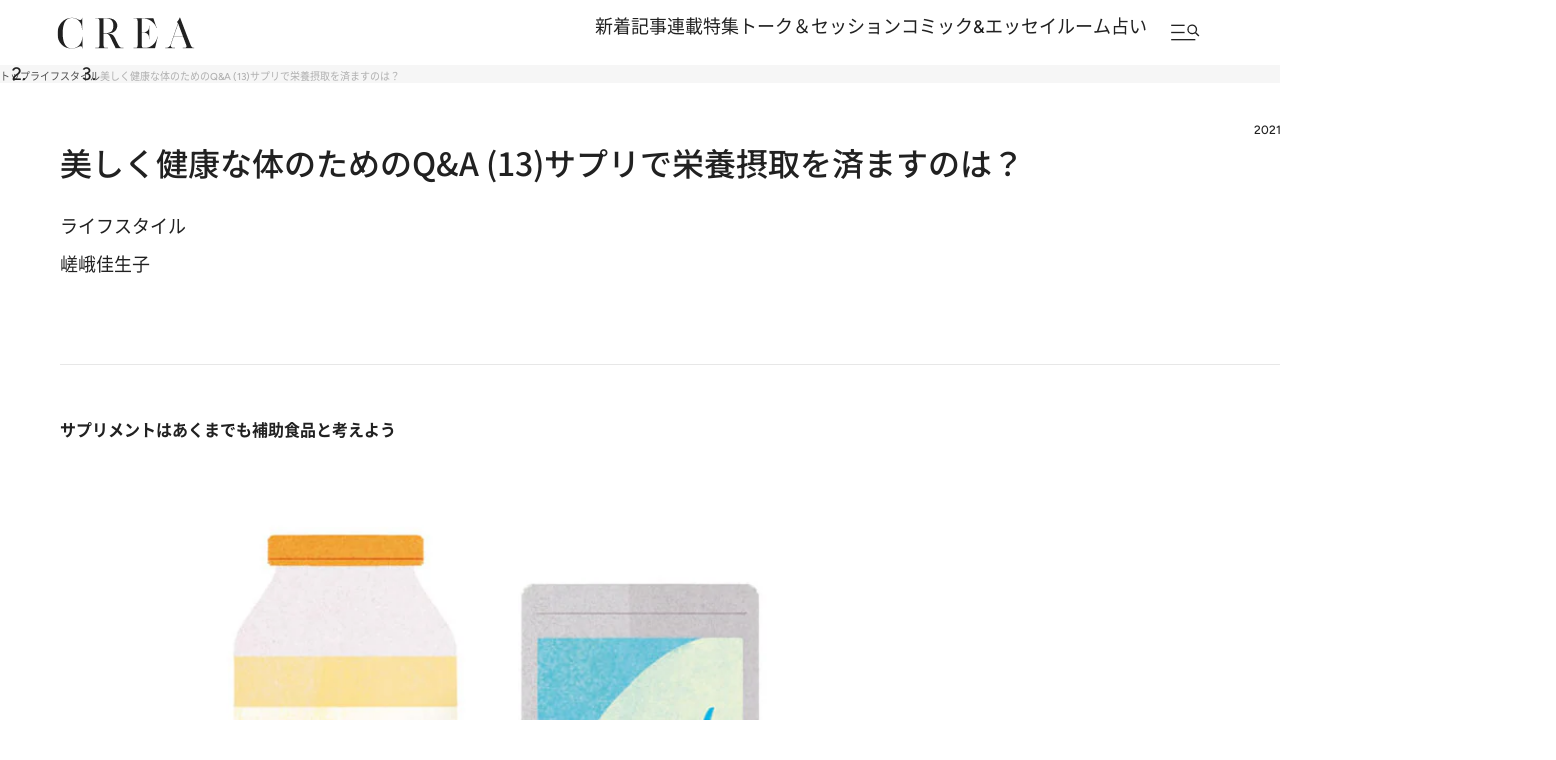

--- FILE ---
content_type: text/html; charset=utf-8
request_url: https://crea.bunshun.jp/articles/-/30739
body_size: 30039
content:


<!DOCTYPE html>
<html lang="ja" xmlns:og="http://ogp.me/ns#">

<head>
  <meta charset="UTF-8">
  <meta name="viewport" content="width=1366">

<title>美しく健康な体のためのQ&amp;A (13)サプリで栄養摂取を済ますのは？ | 健康寿命を美しく重ねるための 知っておきたい体のことQ＆A</title>
<meta name="description" content="　例えば、美容のために大切なビタミンC。　コラーゲンの生成を促進したり、メラニン色素の合成を抑えるなど美肌づくりには欠かせない。ほかにも活性酸素の除去、抗スト…">
<meta property="fb:app_id" content="256346384217569" />
<meta property="og:locale" content="ja_JP" />
<meta property="og:site_name" content="CREA" />
<meta property="og:type" content="article" />
<meta property="og:url" content="https://crea.bunshun.jp/articles/-/30739" />
<meta property="og:title" content="美しく健康な体のためのQ&amp;A (13)サプリで栄養摂取を済ますのは？ | 健康寿命を美しく重ねるための 知っておきたい体のことQ＆A" />
<meta property="og:image" content="https://crea.ismcdn.jp/mwimgs/0/8/1200wm/img_0825463e2dd0b4d918204542501297cc48602.jpg" />
<meta property="og:description" content="　例えば、美容のために大切なビタミンC。　コラーゲンの生成を促進したり、メラニン色素の合成を抑えるなど美肌づくりには欠かせない。ほかにも活性酸素の除去、抗スト…" />
<meta property="article:publisher" content="https://www.facebook.com/CREAwebmagazine" />
<meta name="author" content="嵯峨佳生子">
<meta name="twitter:card" content="summary_large_image" />
<meta name="twitter:site" content="@crea_web" />
<meta name="twitter:domain" content="crea.bunshun.jp" />
<meta name="p:domain_verify" content="55658f463b8291f36ce8dd1a559b24cc"/>
<meta name="robots" content="max-image-preview:large">

<meta name="msapplication-config" content="browserconfig.xml">
<link rel="shortcut icon" href="https://crea.ismcdn.jp/common/crea/images/favicon.ico">
<link rel="icon" href="https://crea.ismcdn.jp/common/crea/images/chrome-icon.png" sizes="192x192" />
<link rel="apple-touch-icon-precomposed" href="https://crea.ismcdn.jp/common/crea/images/apple-touch-icon.png" />
<link rel="alternate" type="application/rss+xml" title="CREA 新着RSS" href="https://crea.bunshun.jp/list/feed/rss-all">



  <link rel="canonical" href="https://crea.bunshun.jp/articles/-/30739">

<link rel="preload" href="https://crea.ismcdn.jp/mwimgs/0/8/-/img_0825463e2dd0b4d918204542501297cc48602.jpg" as="image" imagesizes="640px" >

  <link rel="stylesheet" href="https://crea.ismcdn.jp/resources/crea/v1/css/base/reset.css?rd=202510211100">
  <link rel="stylesheet" href="https://crea.ismcdn.jp/resources/crea/v1/css/base/fonts.css?rd=202511141000">
  <link rel="stylesheet" href="https://crea.ismcdn.jp/resources/crea/v1/css/base/variables.css?rd=202512081530">
<link rel="stylesheet" href="https://crea.ismcdn.jp/resources/crea/v1/css/utilities/utility.css?rd=202510291000">
  <link rel="stylesheet" href="https://cdn.jsdelivr.net/npm/swiper@11/swiper-bundle.min.css" />

    <link rel="stylesheet" href="https://crea.ismcdn.jp/resources/crea/v1/pc/css/layout/header.css?rd=202511251730">
    <link rel="stylesheet" href="https://crea.ismcdn.jp/resources/crea/v1/pc/css/layout/footer.css?rd=202511251730">
    <link rel="stylesheet" href="https://crea.ismcdn.jp/resources/crea/v1/pc/css/components/module.css?rd=202601201130">
    <link rel="stylesheet" href="https://crea.ismcdn.jp/resources/crea/v1/pc/css/components/article-block.css?rd=202512161900">
    <link rel="stylesheet" href="https://crea.ismcdn.jp/resources/crea/v1/pc/css/layout/global.css?rd=202601061030">
    <link rel="stylesheet" href="https://crea.ismcdn.jp/resources/crea/v1/pc/css/layout/article.css?rd=202601201130">
    <link rel="stylesheet" href="https://crea.ismcdn.jp/resources/crea/v1/pc/css/layout/list.css?rd=202512241430">



    <script type="application/ld+json">
     {
      "@context": "https://schema.org",
      "@type": "BreadcrumbList",
      "itemListElement": [
        {"@type": "ListItem","position": 1,"name": "CREA WEBトップ","item": "https://crea.bunshun.jp/"},
        {"@type": "ListItem","position": 2,"name": "lifestyle","item": "https://crea.bunshun.jp/list/genre/lifestyle"},
        {"@type": "ListItem","position": 3,"name": "特集","item": "https://crea.bunshun.jp/category/crea-feature"},
        {"@type": "ListItem","position": 4,"name": "美しく健康な体のためのQ&A (13)サプリで栄養摂取を済ますのは？","item": "https://crea.bunshun.jp/articles/-/30739"}
        ]
     }
     </script>
     <script type="application/ld+json">
     {
        "@context": "https://schema.org",
        "@type": "Article",
        "headline": "美しく健康な体のためのQ&amp;A (13)サプリで栄養摂取を済ますのは？ | 健康寿命を美しく重ねるための 知っておきたい体のことQ＆A",
        "datePublished": "2021-05-15T18:00:00+09:00",
        "dateModified": "2021-05-15T18:01:41+09:00",
        "mainEntityOfPage": "https://crea.bunshun.jp/articles/-/30739",
        "url":"https://crea.bunshun.jp/",
        "name":"crea.bunshun.jp",
        "alternateName":["CREA", "CREA WEB", "クレアウェブ"],
        "image": {
          "@type" : "ImageObject",
          "url" : "https://crea.ismcdn.jp/mwimgs/0/8/-/img_0825463e2dd0b4d918204542501297cc48602.jpg",
          "height" : "630",
           "width" : "1200"
        },
        "author": [{"@type":"Person","name":"嵯峨佳生子","url":"https://crea.bunshun.jp/list/author/6499438bb57622bc6d000001"}],
        "publisher":{
         "@type":"Organization",
         "name":"CREA WEB",
         "logo":{"@type":"ImageObject",
         "url":"https://crea.bunshun.jp/common/crea/images/CREA_logo_for_AMP.jpg",
         "width":"600",
         "height":"60"}
         }
      }
    </script>
  <!--
   * Copyright 2023 Google LLC
   *
   * Licensed under the Apache License, Version 2.0 (the "License");
   * you may not use this file except in compliance with the License.
   * You may obtain a copy of the License at
   *
   *      https://www.apache.org/licenses/LICENSE-2.0
   *
   * Unless required by applicable law or agreed to in writing, software
   * distributed under the License is distributed on an "AS IS" BASIS,
   * WITHOUT WARRANTIES OR CONDITIONS OF ANY KIND, either express or implied.
   * See the License for the specific language governing permissions and
   * limitations under the License.
   -->

  <!-- Tagsmith, v1.0.0 -->
  <script>
  (function(b,d){var e=[["test1",.05,.1],["test2",.15,.2],["test3",.25,.3],["test4",.35,.4],["test5",.45,.5],["test6",.533,.566,.599],["test7",.632,.665,.698],["test8",.732,.766,.8],["test9",.825,.85,.875,.9],["test10",.925,.95,.975,1]],g=function(){var c=parseFloat(localStorage.getItem("__tagsmith_ab_factor"));if(isNaN(c)||0>c||1<=c)c=Math.random(),localStorage.setItem("__tagsmith_ab_factor",c.toString());for(var a=0;a<e.length;a++)for(var k=e[a][0],f=1;f<e[a].length;f++)if(c<e[a][f])return k+"_"+
  (1===f?"con":"exp"+(f-1));return null}(),h={};b[d]=b[d]||{};b[d].userVariant=function(){return g};b[d].enable=function(c,a){if("all"===a)return!0;if(a.lastIndexOf("_con")+4===a.length||h[a])return!1;h[a]=c;return g===a};b[d].getLogger=function(c,a){return!1};b[d].__debug=function(){return{AB_CONF:e}};b.googletag=b.googletag||{cmd:[]};b.googletag.cmd.unshift(function(){g&&b.googletag.pubads().setTargeting("tagsmith_ab_variant",g)})})(window,"__tagsmith");
  </script>
  <!-- End Tagsmith -->
<script>
window.dataLayer = window.dataLayer || [];
window.dataLayer.push({
  'medium' : 'CREA WEB',
  'mode' : 'PC',
  'type' : 'article',
  'genre' : 'ライフスタイル',
  'category' : '特集',
  'author' : '嵯峨佳生子',
  'feature' : '健康寿命を美しく重ねるための 知っておきたい体のことQ＆A',
  'source' : '',
  'advertiser' : '',
  'pubMonth' : '2021/05',
  'pubDate' : '2021/05/15 18:00:00',
  'id' : '30739',
  'title' : '美しく健康な体のためのQ&A  (13)サプリで栄養摂取を済ますのは？',
  'article-type' : '特集',
  'article-ad' : 'no',
  'article-news' : 'no',
  'subgenre' : 'ライフスタイル',
  'keywords' : '',
  'article-group' : ''
});
</script>
<!-- Google Tag Manager -->
<script>(function(w,d,s,l,i){w[l]=w[l]||[];w[l].push({'gtm.start': new Date().getTime(),event:'gtm.js'});var f=d.getElementsByTagName(s)[0], j=d.createElement(s),dl=l!='dataLayer'?'&l='+l:'';j.async=true;j.src='//www.googletagmanager.com/gtm.js?id='+i+dl;f.parentNode.insertBefore(j,f);})(window,document,'script','dataLayer','GTM-5ZFBPG');</script>
<!-- End Google Tag Manager -->

<script src="https://ajax.googleapis.com/ajax/libs/jquery/3.6.0/jquery.min.js"></script>

<script type=""text/javascript"">
  window._taboola = window._taboola || [];
  _taboola.push({article:'auto'});
  !function (e, f, u, i) {
    if (!document.getElementById(i)){
      e.async = 1;
      e.src = u;
      e.id = i;
      f.parentNode.insertBefore(e, f);
    }
  }(document.createElement('script'),
  document.getElementsByTagName('script')[0],
  '//cdn.taboola.com/libtrc/creaweb/loader.js',
  'tb_loader_script');
  if(window.performance && typeof window.performance.mark == 'function')
    {window.performance.mark('tbl_ic');}
</script>
<script src="https://cdn.taboola.com/webpush/publishers/1840143/taboola-push-sdk.js"></script>

<script>
if(!location.hostname.match(/proxypy.org|printwhatyoulike.com|guidesites.appspot.com/)){
  var script = document.createElement("script");
  script.async = 1;
  script.src = "https://securepubads.g.doubleclick.net/tag/js/gpt.js";
  document.head.appendChild(script);
}
</script>

<script type="application/javascript" src="//anymind360.com/js/1650/ats.js"></script>

<script async src="https://pagead2.googlesyndication.com/pagead/js/adsbygoogle.js?client=ca-pub-6242898103865846" crossorigin="anonymous"></script>

<script>
  var googletag = googletag || {};
  googletag.cmd = googletag.cmd || [];
</script>

<script>
  googletag.cmd.push(function() {
    googletag.defineSlot('/58502704/crea/pc_header', [[970, 250], [728, 90], 'fluid', [1, 1], [970, 90]], 'div-gpt-ad-1594017200307-0').addService(googletag.pubads()).setCollapseEmptyDiv(true,true);
    googletag.defineSlot('/58502704/crea/pc_right_1st', [[1, 1], [300, 600], 'fluid', [300, 250]], 'div-gpt-ad-1594017373917-0').addService(googletag.pubads());
    googletag.defineSlot('/58502704/crea/pc_article_inarticle', [[1, 1], [300, 250], 'fluid', [728, 90], [480, 270], [640, 360]], 'div-gpt-ad-1594017956903-0').addService(googletag.pubads()).setCollapseEmptyDiv(true,true);
    googletag.defineSlot('/58502704/crea/pc_underarticle', [[728, 90], [1, 1], 'fluid'], 'div-gpt-ad-1594017740196-0').addService(googletag.pubads());

    googletag.pubads().enableSingleRequest();
    googletag.pubads().collapseEmptyDivs();
    if (!googletag.pubads().isInitialLoadDisabled()) {
      googletag.pubads().disableInitialLoad();
    }

    googletag.enableServices();
  });
</script>


<script>
  googletag.cmd.push(function() {
    var path_value = location.pathname.substr(0,40),target_value = "null";
    var host_value = location.hostname;
    if (document.referrer) {
      var ref_array=new Array();
      ref_array=document.referrer.split("/");
      target_value = ref_array[2];
    }

    googletag.pubads().setTargeting("reftarget",target_value)
        .setTargeting("pathtarget",path_value)
        .setTargeting("hostname",host_value)
        .setTargeting("mode","PC")
        .setTargeting("type","article")
        .setTargeting("genre","ライフスタイル")
        .setTargeting("category","特集")
        .setTargeting("author","嵯峨佳生子")
        .setTargeting("feature","健康寿命を美しく重ねるための 知っておきたい体のことQ＆A")
        .setTargeting("source","")
        .setTargeting("advertiser","")
        .setTargeting("pubMonth","2021/05")
        .setTargeting("pubDate","2021/05/15 18:00:00")
        .setTargeting("article-id","30739")
        .setTargeting("article-title","美しく健康な体のためのQ&amp;A  (13)サプリで栄養摂取を済ますのは？")
        .setTargeting("article-type","特集")
        .setTargeting("article-ad","no")
        .setTargeting("article-news","no")
        .setTargeting("subgenre","ライフスタイル")
        .setTargeting("keywords","")
        .setTargeting("article-group","");
  });
</script>

<script type="text/javascript" src="/op/analytics.js?domain=bunshun.jp"></script>
<script>
  googletag.cmd.push(function() {
    googletag.pubads().setPublisherProvidedId(('; ' + document.cookie).split('; ' + 'ismuc' + '=').pop().split(';').shift());
  });
</script>

</head>
  <body id="temp-article-normal">
<!-- Google Tag Manager (noscript) -->
<noscript><iframe src="https://www.googletagmanager.com/ns.html?id=GTM-5ZFBPG" height="0" width="0" style="display:none;visibility:hidden"></iframe></noscript>
<!-- End Google Tag Manager (noscript) -->

    <!-- #wrapper -->
    <div id="wrapper">

      <!-- #header -->
<header id="header" class="header">

  <div class="header__fixed">
    <div class="header__fixed-inner">
      <a class="header__logo" href="/">
        <img src="https://crea.ismcdn.jp/common/crea/images/v1/logo/crea.svg" alt="CREA" width="140" height="32">
      </a>

      <nav class="header__nav">
        <ul class="header__nav-links">
          <li><a href="/list/latest">新着記事</a></li>
          <li><a href="/list/column">連載</a></li>
          <li><a href="/list/matome">特集</a></li>
          <li><a href="/list/talk-session">トーク＆セッション</a></li>
          <li><a href="/list/comic-essay">コミック&エッセイルーム</a></li>
          <li><a href="/list/genre/fortune">占い</a></li>
        </ul>

        <button type="button" class="header__nav-search js-header-menu-open js-header-fixed" aria-label="メニューを開く">
          <img class="header__menu-icon" src="https://crea.ismcdn.jp/common/crea/images/v1/icon/header_menu_search.svg" alt="" width="31" height="17">
        </button>
      </nav>
    </div>
  </div>

<div id="header-menu" class="header__menu js-header-menu">
  <div class="header__menu-content js-header-menu-content">
    <div class="header__menu-content-inner">

      <div class="header__menu-head">
        <div class="header__menu-logo"><img src="https://crea.ismcdn.jp/common/crea/images/v1/logo/crea.svg" alt="CREA" width="229" height="53">
        </div>

        <button
          class="header__menu-close js-header-menu-close"
          type="button"
          aria-label="メニューを閉じる"
        ></button>
      </div><!-- .header__menu-head -->

      <div class="header__menu-navs">
        <div class="header__menu-nav">
          <div class="header__menu-nav-item">
            <p class="header__menu-nav-heading">新着記事</p>

            <ul class="header__menu-nav-links">
              <li><a href="/list/latest">すべての新着記事</a></li>
              <li><a href="/list/latest/gift">贈りもの</a></li>
              <li><a href="/list/latest/trip">旅＆お出かけ</a></li>
              <li><a href="/list/latest/gourmet">グルメ</a></li>
              <li><a href="/list/latest/culture">カルチャー</a></li>
              <li><a href="/list/latest/lifestyle">ライフスタイル</a></li>
              <li><a href="/list/latest/beauty">ビューティ＆ヘルス</a></li>
              <li><a href="/list/latest/fashion">ファッション</a></li>
            </ul>
        
            <ul class="header__menu-nav-links header__menu-nav-links--other">
              <li><a href="/list/ranking">ランキング</a></li>
              <li><a href="/list/monthly">アーカイブ</a></li>
              <li><a href="/list/crea-feature">フィーチャー</a></li>
              <li><a href="/list/creas-choice">CREA'S CHOICE</a></li>
              <li><a href="/ud/pressrelease">TOPICS</a></li>
              <li><a href="/list/information">CREAからのお知らせ</a></li>
            </ul>
          </div>
          <div class="header__menu-nav-item">
            <p class="header__menu-nav-heading">連載</p>

            <ul class="header__menu-nav-links">
              <li><a href="/list/column">連載TOP</a></li>
              <li><a href="/list/taiwan-burabura">台湾ぶらぶら食べ歩き</a></li>
              <li><a href="/list/taiwan-souvenir">片倉真理のときめく台湾土産</a></li>
              <li><a href="/list/risa-shopping">ハワイ賢者 リサのお気に入りリスト</a></li>
              <li><a href="/list/maya-hawaii">工藤まやのおもてなしハワイ</a></li>
              <li><a href="/list/hotel-news-crea">至福のホテル最新ニュース</a></li>
              <li><a href="/list/sodayoko">そおだよおこの関西おいしい、おやつ紀行</a></li>
              <li><a href="/list/medicinal-cooking-recipe">さとうあいの薬膳レシピ</a></li>
              <li><a href="/list/tableware">うつわのある暮らし</a></li>
              <li><a href="/list/editors-best">ビューティいいもの集め EDITORS' BEST</a></li>
              <li><a href="/list/petit-price">大人がうっとり♡ 優秀プチプラコスメ</a></li>
              <li><a href="/list/beauty-rescue">増本紀子のビューティレスキュー</a></li>
            </ul>
        
          </div>
          <div class="header__menu-nav-item">
            <p class="header__menu-nav-heading">特集</p>

            <ul class="header__menu-nav-links">
              <li><a href="/list/matome">特集TOP</a></li>
              <li><a href="/list/matome/crea2026winter-gift">CREA 2026年冬号 <br />
贈りものバイブル</a></li>
              <li><a href="/list/matome/crea2025autumn-sexuality">CREA 2025年秋号 <br />
誰にも聞けない、からだと性の話。</a></li>
              <li><a href="/list/matome/crea2025summer-life">CREA 2025年夏号 <br />
1冊まるごと人生相談</a></li>
              <li><a href="/list/matome/crea2025spring-korea">CREA 2025年春号 <br />
韓国のすべてが知りたくて。</a></li>
              <li><a href="/list/matome/crea2025winter-gift">CREA 2025年冬号 <br />
贈りものバイブル</a></li>
              <li><a href="/list/matome/crea2024autumn-onsen">CREA 2024年秋号 <br />
楽しいひとり温泉。</a></li>
              <li><a href="/list/matome/crea2024summer-cat">CREA 2024年夏号 <br />
猫のいる毎日は。</a></li>
              <li><a href="/list/matome/crea2024spring-taiwan">CREA 2024年春号 <br />
行かなくちゃ、台湾</a></li>
              <li><a href="/list/matome/crea2024winter-gift">CREA 2024年冬号 <br />
贈りものバイブル</a></li>
              <li><a href="/list/matome/crea2023autumn-kyoto">CREA 2023年秋号 <br />
偏愛の京都</a></li>
            </ul>
        
          </div>
          <div class="header__menu-nav-item">
            <p class="header__menu-nav-heading">トーク＆セッション</p>

            <ul class="header__menu-nav-links">
              <li><a href="/list/talk-session">トーク&セッションTOP</a></li>
              <li><a href="/list/kininaru-favorite">気になる人のあの本、あの曲、あの味</a></li>
              <li><a href="/list/202506_asano-chikada">浅野順子×近田春夫対談</a></li>
              <li><a href="/list/202307_matsumoto-takashi">松本隆と歩くぼくの風街</a></li>
              <li><a href="/list/matome/crea2025summer-overthesun">OVER THE SUNのお悩み相談室</a></li>
            </ul>
        
          </div>
          <div class="header__menu-nav-item">
            <p class="header__menu-nav-heading">コミック＆エッセイルーム</p>

            <ul class="header__menu-nav-links">
              <li><a href="/list/comic-essay">コミック＆エッセイルームTOP</a></li>
              <li><a href="/list/awa-ito-essay">伊藤亜和「魔女になりたい」</a></li>
              <li><a href="/list/diaries-essay">読み切りエッセイ「DIARIES」</a></li>
              <li><a href="/list/tobidase-tsudui">とびだせ！つづ井さん</a></li>
              <li><a href="/list/junishi-asobi">十二支のあそび帖</a></li>
              <li><a href="/list/talk-time-essay">インタビュー「TALK TIME」</a></li>
              <li><a href="/list/chihaya-akane-essay">あまくて、にがい、ばくばく</a></li>
              <li><a href="/list/skirt-sawabe-essay">スカート澤部渡のカルチャーエッセイ アンダーカレントを訪ねて</a></li>
              <li><a href="/list/yururi-hitoritabi">ゆるり より道ひとり旅</a></li>
            </ul>
        
          </div>
          <div class="header__menu-nav-item">
            <p class="header__menu-nav-heading">占い</p>

            <ul class="header__menu-nav-links">
              <li><a href="/list/genre/fortune">占いTOP</a></li>
              <li><a href="/list/fortune-stars">岡本翔子の星占い</a></li>
              <li><a href="/list/horoscope">流光七奈の12星座占い</a></li>
              <li><a href="/list/fortune-week">ANNA.の今週の12星座占い</a></li>
              <li><a href="/list/fortune-taiwan">台湾発 神鳥さん占い</a></li>
              <li><a href="/list/fortune-sanmeigaku">東京ケイ子の算命学</a></li>
              <li><a href="/list/mooncalendar">日めくりムーンカレンダー</a></li>
              <li><a href="/list/feature/crea202009-moonbook2021">満月・新月の日にするべきこと</a></li>
            </ul>
        
          </div>

          <div class="header__menu-nav-side">
            <div class="header__menu-nav-item">
              <p class="header__menu-nav-heading">雑誌・書籍</p>
            
              <ul class="header__menu-nav-links">
                <li><a href="/list/crea-magazines">最新号・バックナンバー</a></li>
                <li><a href="/list/crea-books">CREA BOOK 【PR】</a></li>
              </ul>
            </div>
            <div class="header__menu-nav-item">
              <p class="header__menu-nav-heading">著者・ピープル</p>
            
              <ul class="header__menu-nav-links">
                <li><a href="/list/people">ピープル</a></li>
                <li><a href="/list/author/">著者</a></li>
              </ul>
            </div>
            <div class="header__menu-nav-item">
              <p class="header__menu-nav-heading">CREA アンバサダー</p>
            
              <ul class="header__menu-nav-links">
                <li><a href="/list/crea-ambassador/members">メンバープロフィール</a></li>
                <li><a href="/list/matome/ambassador">活動一覧</a></li>
              </ul>
            </div>
          </div><!-- .header__menu-nav-side -->
        </div>
      </div><!-- .header__menu-navs -->

      <div class="header__menu-side">
        <form class="header__menu-form" action="/list/search" method="get" target="_top">
          <input class="header__menu-input" type="text" name="fulltext" placeholder="検索キーワードを入力">
          <input class="header__menu-submit" type="submit">
        </form><!-- .header__menu-form -->

        <div class="header__menu-latest-issue">
          <div class="header__menu-latest-inner">
            <div class="header__menu-latest-media">
              <p class="header__menu-latest-heading">CREA 最新号</p>

              <a href="https://crea.bunshun.jp/articles/-/56159" class="header__menu-latest-link">
                <img src="https://crea.ismcdn.jp/mwimgs/a/2/-/img_a2cb84a77f0c99b3e93248128a125f7b768205.jpg" alt="" width="1000" height="1280" loading="lazy">
              </a>

              <p class="header__menu-latest-text"><span>CREA 2026年冬号</span>贈りものバイブル</p>
            </div>

            <div class="header__menu-latest-sub-link">
              <a href="/list/crea-magazines">最新号・バックナンバー</a>
            </div>
          </div>
        </div><!-- .header__menu-latest-issue -->

        <ul class="header__menu-spacial-link">
          <li>
            <a href="/list/creaweb-traveller">
              <img src="https://crea.ismcdn.jp/common/crea/images/v1_1/icon/ico_header_traveler.svg" alt="CREA Traveller" width="94" height="37">
            </a>
          </li>
          <li>
            <a href="/feature/crea-47prefectures">
              <img src="https://crea.ismcdn.jp/common/crea/images/v1_1/icon/ico_header_47portal.svg" alt="47 Portal" width="35" height="37">
            </a>
          </li>
          <li class="header__menu-spacial-list--full">
            <a href="/list/comic-essay">
              <img src="https://crea.ismcdn.jp/common/crea/images/v1_1/icon/ico_header_comic.png" alt="コミック&エッセイルーム" width="209" height="60">
            </a>
          </li>
        </ul><!-- .header__special-link -->

        <div class="header__menu-sns">
          <p class="header__menu-sns-heading">follow us</p>

          <ul class="header__menu-sns-list">
            <li class="header__menu-sns-item">
              <a href="https://x.com/crea_web">
                <img
                  src="https://crea.ismcdn.jp/common/crea/images/v1/icon//x_black.svg"
                  alt="x"
                  width="22px"
                  height="24px"
                  style="--width: 22px; --height: 24px;"
                  loading="lazy"
                >
              </a>
            </li>
            <li class="header__menu-sns-item">
              <a href="https://www.instagram.com/crea_magazine/">
                <img
                  src="https://crea.ismcdn.jp/common/crea/images/v1/icon//instagram_black.svg"
                  alt="instagram"
                  width="24px"
                  height="24px"
                  style="--width: 24px; --height: 24px;"
                  loading="lazy"
                >
              </a>
            </li>
            <li class="header__menu-sns-item">
              <a href="https://www.threads.com/@crea_magazine">
                <img
                  src="https://crea.ismcdn.jp/common/crea/images/v1/icon//threads_black.svg"
                  alt="Threads"
                  width="21px"
                  height="24px"
                  style="--width: 21px; --height: 24px;"
                  loading="lazy"
                >
              </a>
            </li>
            <li class="header__menu-sns-item">
              <a href="https://www.facebook.com/CREAwebmagazine">
                <img
                  src="https://crea.ismcdn.jp/common/crea/images/v1/icon//facebook_black.svg"
                  alt="Facebook"
                  width="24px"
                  height="23px"
                  style="--width: 24px; --height: 23px;"
                  loading="lazy"
                >
              </a>
            </li>
            <li class="header__menu-sns-item">
              <a href="https://line.me/R/ti/p/@oa-creatopics?from=page&openQrModal=true&searchId=oa-creatopics">
                <img
                  src="https://crea.ismcdn.jp/common/crea/images/v1/icon//line_black.svg"
                  alt="LINE"
                  width="24px"
                  height="23px"
                  style="--width: 24px; --height: 23px;"
                  loading="lazy"
                >
              </a>
            </li>
            <li class="header__menu-sns-item">
              <a href="https://www.youtube.com/channel/UCffZGrWOgS2w0sdx0kaELzA">
                <img
                  src="https://crea.ismcdn.jp/common/crea/images/v1/icon//youtube_black.svg"
                  alt="YouTube"
                  width="24px"
                  height="17px"
                  style="--width: 24px; --height: 17px;"
                  loading="lazy"
                >
              </a>
            </li>
            <li class="header__menu-sns-item">
              <a href="https://jp.pinterest.com/crea_web/">
                <img
                  src="https://crea.ismcdn.jp/common/crea/images/v1/icon//pinterest_black.svg"
                  alt="Pinterest"
                  width="24px"
                  height="24px"
                  style="--width: 24px; --height: 24px;"
                  loading="lazy"
                >
              </a>
            </li>
          </ul>
        </div><!-- .header__menu-sns -->

      </div><!-- .header__menu-side -->
    </div><!-- .header__menu-content-inner -->

    <div class="header__menu-mailmag">
      <div class="header__menu-mailmag-inner">
        <p class="header__menu-mailmag-title">CREA MAIL MAGAZINE</p>

        <p class="header__menu-mailmag-text">CREAメールマガジンでは、編集部選りすぐりの読者プレゼントやアンケートの募集、最新号の特集など、お得な情報をお届けします。</p>

        <a href="https://form.bunshun.jp/webapp/form/11761_jkr_126/index.do" class="header__menu-mailmag-link" target="_blank">メールマガジン登録</a>

        <a href="/list/present" class="header__menu-mailmag-special-link">プレゼント一覧</a>
      </div>
    </div><!-- .header__menu-mailmag -->

  </div><!-- .header__menu-content -->
</div>
</header>


<nav class="breadcrumbs-list-outer">
  <ol class="breadcrumbs-list flex" itemscope itemtype="https://schema.org/BreadcrumbList">
    <li itemprop="itemListElement" itemscope itemtype="https://schema.org/ListItem">
      <a itemprop="item" href="/"><span itemprop="name">トップ</span></a>
      <meta itemprop="position" content="1">
    </li>
    <li itemprop="itemListElement" itemscope itemtype="https://schema.org/ListItem">
      <a itemprop="item" href="/list//genre/lifestyle"><span itemprop="name">ライフスタイル</span></a>
      <meta itemprop="position" content="2">
    </li>
    <li itemprop="itemListElement" itemscope itemtype="https://schema.org/ListItem">
      <span itemprop="name">美しく健康な体のためのQ&amp;A (13)サプリで栄養摂取を済ますのは？</span>
      <meta itemprop="position" content="3">
    </li>
  </ol>
</nav>
      <!-- /#header -->

<div style="text-align:center">
<!-- /58502704/crea/pc_header -->
<div style="text-align:center" id='div-gpt-ad-1594017200307-0'>
  <script>
    googletag.cmd.push(function() { googletag.display('div-gpt-ad-1594017200307-0'); });
  </script>
</div>
</div>

      <!-- #content -->
      <main class="content content--article">

        <div class="content__inner">
<div class="article-head google-anno-skip"><!-- #################### Promoted表記がある場合はクラス「promoted」を付与 #################### -->

  <div class="article-head__top">

    <p class="article-head__date">2021.5.15</p>
  </div>

  <h1 class="article-head__title">美しく健康な体のためのQ&A  (13)サプリで栄養摂取を済ますのは？</h1>


  

  <div class="article-head__labels">
    <div class="article-head__genres">
        <a href="/list/latest/lifestyle">ライフスタイル</a>
    </div>

  </div>

  <div class="article-head__author">
    <span class="author"> <span class="icon-author" style="background-image:url(/common/images/author/photo_base.jpg);"></span> <a class="abClick ga_tracking" data-track-category="Article AuthorClick" data-track-action="click" href="/list/author/6499438bb57622bc6d000001">嵯峨佳生子</a> </span>
    <!-- <div class="article-list__icon-list">
      
    </div> -->
  </div>



  <div class="article-head__fortune">

  </div>

</div>        </div>

        <div class="content__col">
          <div class="content__left">
              <article class="article-body ">
                <div class="direct-access-info" style="display: none;">
                  <a href="https://crea.bunshun.jp/articles/-/30739?page=1" class="direct-access-info__link">
                    この記事を1ページ目から読む（1/1ページ目）
                  </a>
                </div>

                    <h2 class="first-child">サプリメントはあくまでも補助食品と考えよう</h2>

<figure class="image-area figure-center notdisplay"><img alt="" data-height="675" data-width="900" src="https://crea.ismcdn.jp/mwimgs/3/6/-/img_36a85dbf0724c69252f056cf0a9daefa41266.jpg" width="900" height="675"></figure>

<p>　例えば、美容のために大切なビタミンC。</p>

<p>　コラーゲンの生成を促進したり、メラニン色素の合成を抑えるなど美肌づくりには欠かせない。ほかにも活性酸素の除去、抗ストレスホルモンの合成、神経伝達物質の合成など、さまざまな働きを持っている。</p>

<p>　ビタミンCのような栄養素は、サプリメントと果物、どちらから摂取するのがよいのだろうか。</p>

<p> 「サプリメントはあくまでも補助するためのもの。体に必要な栄養素は食べ物から摂るのが基本です」と浜中聡子先生。</p>

<p>　ビタミンCを多く含む果物は、ゆず、キウイフルーツ、柿、すだち、レモン、いちご、ネーブルオレンジなど。また、菜花やブロッコリー、ピーマンなどの野菜にも豊富に含まれている。</p>

<p>　ビタミンCは摂取後2～3時間で排泄されるので、毎食摂取した方がベター。光や熱に弱いので、果物は新鮮なものを購入して早めに食べきるように。</p>

<div class="box-author clearfix">
<div class="box-image-left"><img alt="" data-height="900" data-width="900" src="https://crea.ismcdn.jp/mwimgs/9/6/-/img_964a8eb706675aaa0e918f0ff7edf7d194825.jpg" width="900" height="900"></div>

<div class="box-text-right">
<p class="box-title">浜中聡子(はまなか さとこ)</p>

<p>北里大学医学部卒業、北里大学大学院医療系研究科 臨床医科学群精神科学修了。北里大学東病院精神神経科、北里大学病院救急救命センター、亀田総合病院精神科勤務を経て、2009年AACクリニック銀座院長。’17年よりクレアージュ東京エイジングケアクリニック (Dクリニック東京 ウィメンズ)院長。心身両面からのケアでウェルエイジングを提唱。</p>
</div>
</div>






                   <img src="https://crea.ismcdn.jp/common/images/blank.gif" id="read-to-end" alt="" width="1" height="1">












<div class="feature list-vertical-02 cf">
  <h5>健康寿命を美しく重ねるための <br />
知っておきたい体のことQ＆A
</h5>
  <div class="item">
    <a class="cf" href="/articles/-/30742">
      <div class="image lazyload" data-bg="https://crea.ismcdn.jp/mwimgs/5/f/-/img_5feda032e309921c3fba8073ce96e83b115555.jpg"></div>
      <div class="text">
        <p class="title">美しく健康な体のためのQ&A (16)ナイトキャップは睡眠にいい？</p>
        <div class="bottom">
          <ul class="genre">
            <li>LIFESTYLE</li>
          </ul>
          <p class="date">2021.5.20</p>
        </div>
      </div>
    </a>
  </div>
  <div class="item">
    <a class="cf" href="/articles/-/30741">
      <div class="image lazyload" data-bg="https://crea.ismcdn.jp/mwimgs/8/7/-/img_8716da6d7218b4f0258668caa5a2d139124939.jpg"></div>
      <div class="text">
        <p class="title">美しく健康な体のためのQ&A (15)夢は眠りが浅い証拠なの？</p>
        <div class="bottom">
          <ul class="genre">
            <li>LIFESTYLE</li>
          </ul>
          <p class="date">2021.5.18</p>
        </div>
      </div>
    </a>
  </div>
  <div class="item">
    <a class="cf" href="/articles/-/30740">
      <div class="image lazyload" data-bg="https://crea.ismcdn.jp/mwimgs/0/c/-/img_0c28d934ac2c9ef079514fad21236224160803.jpg"></div>
      <div class="text">
        <p class="title">美しく健康な体のためのQ&A (14)寝ていたほうがいい時間って？</p>
        <div class="bottom">
          <ul class="genre">
            <li>LIFESTYLE</li>
          </ul>
          <p class="date">2021.5.17</p>
        </div>
      </div>
    </a>
  </div>

</div>


<div class="link-button author"><a href="/list/author/6499438bb57622bc6d000001">嵯峨佳生子の記事一覧</a></div>


<div class="article-info">
  <dl class="article-info__list">
    <div>
      <dt>date</dt>
      <dd><time datetime="2021-05-15T18:00:00+09:00">2021.05.15</time></dd>
    </div>

    <div>
      <dt>writer</dt>
      <dd><span class="author"> <span class="icon-author" style="background-image:url(/common/images/author/photo_base.jpg);"></span> <a class="abClick ga_tracking" data-track-category="Article AuthorClick" data-track-action="click" href="/list/author/6499438bb57622bc6d000001">嵯峨佳生子</a> </span></dd>
    </div>

    <div>
      <dt>staff</dt>
      <dd>文＝嵯峨佳生子 <br>イラスト＝マスダアキ</dd>
    </div>

    <div>
      <dt>category</dt>
      <dd>
        <ul class="article-info__category">
          <li><a href="/list/latest/lifestyle">ライフスタイル</a></li>
        </ul>
      </dd>
    </div>


  </dl>
</div><!-- /.article-info -->
<div class="module-sns-share">
  <p class="module-sns-share__title">Share</p>

  <ul class="module-sns-share__list">
    <li class="module-sns-share__item twitter">
      <a class="module-sns-share__link" href="https://twitter.com/intent/tweet?url=https://crea.bunshun.jp/articles/-/30739&amp;text=%E7%BE%8E%E3%81%97%E3%81%8F%E5%81%A5%E5%BA%B7%E3%81%AA%E4%BD%93%E3%81%AE%E3%81%9F%E3%82%81%E3%81%AEQ&A%20(13)%E3%82%B5%E3%83%97%E3%83%AA%E3%81%A7%E6%A0%84%E9%A4%8A%E6%91%82%E5%8F%96%E3%82%92%E6%B8%88%E3%81%BE%E3%81%99%E3%81%AE%E3%81%AF%EF%BC%9F%20%7C%20%E5%81%A5%E5%BA%B7%E5%AF%BF%E5%91%BD%E3%82%92%E7%BE%8E%E3%81%97%E3%81%8F%E9%87%8D%E3%81%AD%E3%82%8B%E3%81%9F%E3%82%81%E3%81%AE%20%E7%9F%A5%E3%81%A3%E3%81%A6%E3%81%8A%E3%81%8D%E3%81%9F%E3%81%84%E4%BD%93%E3%81%AE%E3%81%93%E3%81%A8Q%EF%BC%86A&amp;via=crea_web" target="_blank" rel="noopener">
        <img
          class="module-sns-share__image"
          src="https://crea.ismcdn.jp/common/crea/images/v1_1/icon/ico_x.svg"
          alt="X"
          width="19"
          height="17"
          loading="lazy"
          style="--width: 19px; --height: 17px;"
        >
      </a>
    </li>
    <li class="module-sns-share__item facebook">
      <a class="module-sns-share__link" href="https://www.facebook.com/sharer/sharer.php?u=https://crea.bunshun.jp/articles/-/30739" target="_blank" rel="noopener">
        <img
          class="module-sns-share__image"
          src="https://crea.ismcdn.jp/common/crea/images/v1_1/icon/ico_facebook.svg"
          alt="facebook"
          width="21"
          height="21"
          loading="lazy"
          style="--width: 21px; --height: 21px;"
        >
      </a>
    </li>
    <li class="module-sns-share__item hatena">
      <a class="module-sns-share__link" href="https://b.hatena.ne.jp/entry/https://crea.bunshun.jp/articles/-/30739" target="_blank" rel="noopener">
        <img
          class="module-sns-share__image"
          src="https://crea.ismcdn.jp/common/crea/images/v1_1/icon/ico_b.svg"
          alt="hatena"
          width="21"
          height="21"
          loading="lazy"
          style="--width: 21px; --height: 21px;"
        >
      </a>
    </li>
    <li class="module-sns-share__item pinterest">
      <a class="module-sns-share__link" href="https://jp.pinterest.com/pin/create/button/?url=https://crea.bunshun.jp/articles/-/30739" target="_blank" rel="noopener" data-pin-do="buttonBookmark" data-pin-tall="true" data-pin-round="true" data-pin-save="false" data-pin-custom="true">
        <img
          class="module-sns-share__image"
          src="https://crea.ismcdn.jp/common/crea/images/v1_1/icon/ico_pinterest.svg"
          alt="pinterest"
          width="21"
          height="21"
          loading="lazy"
          style="--width: 21px; --height: 21px;"
        >
      </a>
    </li>
    <li class="module-sns-share__item line">
      <a class="module-sns-share__link" href="https://page.line.me/?accountId=crea" target="_blank" rel="noopener">
        <img
          class="module-sns-share__image"
          src="https://crea.ismcdn.jp/common/crea/images/v1_1/icon/ico_line.svg"
          alt="LINE"
          width="21"
          height="20"
          loading="lazy"
          style="--width: 21px; --height: 20px;"
        >
      </a>
    </li>
    <li class="module-sns-share__item note">
      <a class="module-sns-share__link" href="https://note.com/intent/post?url=https://crea.bunshun.jp/articles/-/30739&hashtags=CREAWEB" target="_blank" rel="noopener">
        <img
          class="module-sns-share__image"
          src="https://crea.ismcdn.jp/common/crea/images/v1_1/icon/ico_note_2.svg"
          alt="note"
          width="15"
          height="15"
          loading="lazy"
          style="--width: 15px; --height: 15px;"
        >
      </a>
    </li>

  <li class="module-sns-share__item copy">
    <a class="module-sns-share__link" id="copy-btn" data-clipboard-text="美しく健康な体のためのQ&amp;A (13)サプリで栄養摂取を済ますのは？ | 健康寿命を美しく重ねるための 知っておきたい体のことQ＆A https://crea.bunshun.jp/articles/-/30739" href="javascript:void(0)">
      <img
        class="module-sns-share__image"
        src="https://crea.ismcdn.jp/common/crea/images/v1_1/icon/ico_copy.svg"
        alt="copy"
        width="19"
        height="19"
        loading="lazy"
        style="--width: 19px; --height: 19px;"
      >
    </a><span id="copy-result"></span>
  </li>
  </ul>
</div>
<script>
$(function(){
  const clipboard = new Clipboard('#copy-btn');
  clipboard.on('success', function(e) {
    //コピー成功時
    $("#copy-result").text('ページタイトルとURLがコピーされました。').fadeIn();
    setTimeout(function(){$("#copy-result").fadeOut();},3000);
  });
  clipboard.on('error', function(e) {
    //エラー時
    $("#copy-result").text('コピー機能に対応していません').fadeIn();
    setTimeout(function(){$("#copy-result").fadeOut();},3000);
  });
})
</script>






              </article>

          </div><!-- /content__left -->
          <div class="content__right">

<aside class="content__aside">
  <div class="content__aside-inner">
    <div class="content__aside-top">

<div class="ad-banner -pc_right_1st">
<!-- /58502704/crea/pc_right_1st -->
<div id='div-gpt-ad-1594017373917-0'>
  <script>
    googletag.cmd.push(function() { googletag.display('div-gpt-ad-1594017373917-0'); });
  </script>
</div>
</div>


<section class="member-and-present --side">
  <div class="member-and-present__inner">
    <div class="member-and-present__item">
      <div class="headline-wrap">
        <div class="headline-sub">
          <h2>FOR CREA WEB MEMBERS<span>会員限定プレゼント</span></h2>
        </div>
        <p class="member-and-present__text">「CREA WEB MEMBER」に登録すると、会員限定のスペシャルなプレゼントへの応募、最新の情報が届くメールマガジンの受信など、数々のオリジナル特典を享受することができます。現在、新規メンバーを募集中ですので、この機会に、ぜひご登録ください。</p>
        <a class="member-and-present__btn" href="https://form.bunshun.jp/webapp/form/11761_jkr_120/index.do" target="_blank">新規メンバー登録</a>
      </div>
    </div>
    <div class="member-and-present__item">
        <div class="article-list article-list--3column">
            <div class="article-list__item">
              <article class="article article--bg">
                <a class="article__link" href="/articles/-/57082">
                 <div class="article__box lazyload" data-bg="https://crea.ismcdn.jp/mwimgs/f/8/460wm/img_f85a52bbb7847848e1d2f0c2c7ac9e9530387.jpg">
                    
                    <div class="article__content">
                      <h3 class="article__title article__title--truncate">貝印のパイブレンダ―を3名様にプレゼント</h3>
                      <div class="member-present">
  <span class="member">MEMBER</span>

</div>

                    </div>
                  </div>
                </a>
              </article>
           </div>
            <div class="article-list__item">
              <article class="article article--bg">
                <a class="article__link" href="/articles/-/56981">
                 <div class="article__box lazyload" data-bg="https://crea.ismcdn.jp/mwimgs/0/3/460wm/img_036543830d0c5c4d631f14980b53ac2977869.jpg">
                    
                    <div class="article__content">
                      <h3 class="article__title article__title--truncate">シャボン玉石けんから「シャボン玉 素肌化粧水 30回分」を2名様にプレゼント</h3>
                      <div class="member-present">
  <span class="member">MEMBER</span>

</div>

                    </div>
                  </div>
                </a>
              </article>
           </div>
            <div class="article-list__item">
              <article class="article article--bg">
                <a class="article__link" href="/articles/-/56833">
                 <div class="article__box lazyload" data-bg="https://crea.ismcdn.jp/mwimgs/a/e/460wm/img_ae57e1564e9a7657a1081e5a6c863ec689227.jpg">
                    
                    <div class="article__content">
                      <h3 class="article__title article__title--truncate">山田養蜂場の「RJメルティクリームシートマスク」を3名様にプレゼント</h3>
                      <div class="member-present">
  <span class="member">MEMBER</span>

</div>

                    </div>
                  </div>
                </a>
              </article>
           </div>
        </div>
    </div>
    <div class="member-and-present__link"><a href="/list/present">プレゼント一覧</a></div>
  </div>
</section>
  <div class="ad-banner -pc_right_2nd">
   
  </div>

    </div>

    <div class="sticky-space"></div>
  </div>

</aside>
          </div><!-- /content__right -->
        </div><!-- /content__col -->

        <div class="content__inner">
<div class="ad-banner -pc_underarticle">
 <!-- /58502704/crea/pc_underarticle -->
<div id='div-gpt-ad-1594017740196-0'>
  <script>
    googletag.cmd.push(function() { googletag.display('div-gpt-ad-1594017740196-0'); });
  </script>
</div>
</div>
        </div>



  <section class="module-related">
  <div class="module-related__inner">
    <div class="headline">
      <h2>RELATED POSTS<span>関連記事</span></h2>
    </div>
    <div class="article-list article-list--2column">
      <div class="article-list__item">
        <article class="article article--maskbg-2column">
          <a class="article__link ga_tracking" data-track-category="Article RelatedPostsClick" data-track-action="click" href="/articles/-/30902">
           <div class="article__box lazyload" data-bg="https://crea.ismcdn.jp/mwimgs/3/c/448w/img_3c0446607cd63ff06f65c093a161329658760.jpg">
              <div class="article__imgwrap">
                <div class="article-list__img lazyload" data-bg="https://crea.ismcdn.jp/mwimgs/3/c/448w/img_3c0446607cd63ff06f65c093a161329658760.jpg"></div>
                <div class="article__time"><time datetime="2021-05-10T17:00:00+09:00">2021.5.10</time></div>
              </div>
              <div class="article__content">
                <h3 class="article__title article__title--truncate-3">“寝る前5分”でぐっすり深い眠りへ リラックスできる「夜ヨガ」7選</h3>
                  <ul class="article__genre">
                    <li><span>ライフスタイル</span></li>
                  </ul>
              </div>
            </div>
          </a>
        </article>
      </div>
      <div class="article-list__item">
        <article class="article article--maskbg-2column">
          <a class="article__link ga_tracking" data-track-category="Article RelatedPostsClick" data-track-action="click" href="/articles/-/30827">
           <div class="article__box lazyload" data-bg="https://crea.ismcdn.jp/mwimgs/8/1/448w/img_8113916c90298f311a45efff0a5e221753146.jpg">
              <div class="article__imgwrap">
                <div class="article-list__img lazyload" data-bg="https://crea.ismcdn.jp/mwimgs/8/1/448w/img_8113916c90298f311a45efff0a5e221753146.jpg"></div>
                <div class="article__time"><time datetime="2021-05-05T11:00:00+09:00">2021.5.5</time></div>
              </div>
              <div class="article__content">
                <h3 class="article__title article__title--truncate-3">睡眠の質は「入浴」がカギを握る！ “快眠”に向けた最適な入浴法とは？</h3>
                  <ul class="article__genre">
                    <li><span>ライフスタイル</span></li>
                  </ul>
              </div>
            </div>
          </a>
        </article>
      </div>
      <div class="article-list__item">
        <article class="article article--maskbg-2column">
          <a class="article__link ga_tracking" data-track-category="Article RelatedPostsClick" data-track-action="click" href="/articles/-/30665">
           <div class="article__box lazyload" data-bg="https://crea.ismcdn.jp/mwimgs/5/8/448w/img_583610aac8dfd0b52846dab2dc6bdd5388312.jpg">
              <div class="article__imgwrap">
                <div class="article-list__img lazyload" data-bg="https://crea.ismcdn.jp/mwimgs/5/8/448w/img_583610aac8dfd0b52846dab2dc6bdd5388312.jpg"></div>
                <div class="article__time"><time datetime="2021-04-25T13:00:00+09:00">2021.4.25</time></div>
              </div>
              <div class="article__content">
                <h3 class="article__title article__title--truncate-3">コロナ禍で日本人の睡眠は変化した？ 最適な睡眠時間を知る方法を伝授</h3>
                  <ul class="article__genre">
                    <li><span>ライフスタイル</span></li>
                  </ul>
              </div>
            </div>
          </a>
        </article>
      </div>
      <div class="article-list__item">
        <article class="article article--maskbg-2column">
          <a class="article__link ga_tracking" data-track-category="Article RelatedPostsClick" data-track-action="click" href="/articles/-/30737">
           <div class="article__box lazyload" data-bg="https://crea.ismcdn.jp/mwimgs/c/c/448w/img_cc8696aff619e534f9b3f91c13c68d9d39504.jpg">
              <div class="article__imgwrap">
                <div class="article-list__img lazyload" data-bg="https://crea.ismcdn.jp/mwimgs/c/c/448w/img_cc8696aff619e534f9b3f91c13c68d9d39504.jpg"></div>
                <div class="article__time"><time datetime="2021-05-11T18:00:00+09:00">2021.5.11</time></div>
              </div>
              <div class="article__content">
                <h3 class="article__title article__title--truncate-3">美しく健康な体のためのQ&A (11)スイーツを食べるベストな時間？</h3>
                  <ul class="article__genre">
                    <li><span>ライフスタイル</span></li>
                  </ul>
              </div>
            </div>
          </a>
        </article>
      </div>
    </div>
  </div>
  </section>

<section class="module-feature">
<div class="headline-wrap">
  <div class="headline">
    <h2>FEATURE<span>フィーチャー記事</span></h2>
      <a class="headline__link" href="/list/crea-feature">フィーチャー記事一覧</a>
  </div>
</div>

<!-- Swiperコンテナ -->
<div class="feature-swiper">
  <div class="article-list article-list--vertical swiper-wrapper">
    <div class="article-list__item swiper-slide">
      <article class="article promoted">
        <a href="/articles/-/56946" class="article__link ga_tracking" data-track-category="Article FeatureClick" data-track-action="click" target="_blank" rel="noopener noreferrer">
          <div class="article__box">
            <div class="article__imgwrap">
              <div class="article__img lazyload" data-bg="https://crea.ismcdn.jp/mwimgs/3/e/560wm/img_3e003c380ed4b5b6143148204de5ce87411637.jpg"></div>
            </div>
            <div class="article__content">
              <h3 class="article__title article__title--truncate-3">ヘルシンキを拠点に、欧州路線が充実。フィンエアーで行く北イタリアの旅</h3>
            </div>
          </div>
        </a>
      </article>
    </div>
    <div class="article-list__item swiper-slide">
      <article class="article promoted">
        <a href="/articles/-/56687" class="article__link ga_tracking" data-track-category="Article FeatureClick" data-track-action="click" target="_blank" rel="noopener noreferrer">
          <div class="article__box">
            <div class="article__imgwrap">
              <div class="article__img lazyload" data-bg="https://crea.ismcdn.jp/mwimgs/1/e/560wm/img_1efd8c96cacf7afda295a9be6a2f24501618333.png"></div>
            </div>
            <div class="article__content">
              <h3 class="article__title article__title--truncate-3">【FPM Milano】LUXURYトラベルの新定番</h3>
            </div>
          </div>
        </a>
      </article>
    </div>
    <div class="article-list__item swiper-slide">
      <article class="article promoted">
        <a href="/articles/-/56834" class="article__link ga_tracking" data-track-category="Article FeatureClick" data-track-action="click" target="_blank" rel="noopener noreferrer">
          <div class="article__box">
            <div class="article__imgwrap">
              <div class="article__img lazyload" data-bg="https://crea.ismcdn.jp/mwimgs/8/9/560wm/img_8925e511b4336affb9d5f0403fbdd746261836.jpg"></div>
            </div>
            <div class="article__content">
              <h3 class="article__title article__title--truncate-3">【OMO5沖縄那覇 by 星野リゾート】焼き物「やちむん」の温もりに触れ、世界に浸れられる特別ルームへ</h3>
            </div>
          </div>
        </a>
      </article>
    </div>
    <div class="article-list__item swiper-slide">
      <article class="article promoted">
        <a href="/articles/-/56548" class="article__link ga_tracking" data-track-category="Article FeatureClick" data-track-action="click" target="_blank" rel="noopener noreferrer">
          <div class="article__box">
            <div class="article__imgwrap">
              <div class="article__img lazyload" data-bg="https://crea.ismcdn.jp/mwimgs/e/2/560wm/img_e2412dea609c7d71e8985c5b13f28a23298222.jpg"></div>
            </div>
            <div class="article__content">
              <h3 class="article__title article__title--truncate-3">2026年注目の温泉宿⑥リゾナーレ熱海</h3>
            </div>
          </div>
        </a>
      </article>
    </div>
    <div class="article-list__item swiper-slide">
      <article class="article promoted">
        <a href="/articles/-/56712" class="article__link ga_tracking" data-track-category="Article FeatureClick" data-track-action="click" target="_blank" rel="noopener noreferrer">
          <div class="article__box">
            <div class="article__imgwrap">
              <div class="article__img lazyload" data-bg="https://crea.ismcdn.jp/mwimgs/8/d/560wm/img_8de5816483b5490f54944a1d468faa501908978.png"></div>
            </div>
            <div class="article__content">
              <h3 class="article__title article__title--truncate-3">【LORO PIANA】素材と技が紡ぐファブリックの風景</h3>
            </div>
          </div>
        </a>
      </article>
    </div>
    <div class="article-list__item swiper-slide">
      <article class="article promoted">
        <a href="/articles/-/56738" class="article__link ga_tracking" data-track-category="Article FeatureClick" data-track-action="click" target="_blank" rel="noopener noreferrer">
          <div class="article__box">
            <div class="article__imgwrap">
              <div class="article__img lazyload" data-bg="https://crea.ismcdn.jp/mwimgs/c/8/560wm/img_c8959d11f07e02598dbf351f1befb7c3295820.jpg"></div>
            </div>
            <div class="article__content">
              <h3 class="article__title article__title--truncate-3">心に残る時間が刻まれていく日本の美しいクルーズ</h3>
            </div>
          </div>
        </a>
      </article>
    </div>
    <div class="article-list__item swiper-slide">
      <article class="article promoted">
        <a href="/articles/-/56321" class="article__link ga_tracking" data-track-category="Article FeatureClick" data-track-action="click" target="_blank" rel="noopener noreferrer">
          <div class="article__box">
            <div class="article__imgwrap">
              <div class="article__img lazyload" data-bg="https://crea.ismcdn.jp/mwimgs/a/b/560wm/img_ab507e347bca09cf767ec99f55aba826543382.jpg"></div>
            </div>
            <div class="article__content">
              <h3 class="article__title article__title--truncate-3">凛とした静寂の冬、万平ホテル［軽井沢］で温もりに包まれる上質なひととき</h3>
            </div>
          </div>
        </a>
      </article>
    </div>
    <div class="article-list__item swiper-slide">
      <article class="article promoted">
        <a href="/articles/-/56930" class="article__link ga_tracking" data-track-category="Article FeatureClick" data-track-action="click" target="_blank" rel="noopener noreferrer">
          <div class="article__box">
            <div class="article__imgwrap">
              <div class="article__img lazyload" data-bg="https://crea.ismcdn.jp/mwimgs/4/9/560wm/img_49581f62969f44e74d00249070d9fedf192091.jpg"></div>
            </div>
            <div class="article__content">
              <h3 class="article__title article__title--truncate-3">自分用にもギフトにも。ぽすくまと仲間たちの“癒し”のアイテムBEST5</h3>
            </div>
          </div>
        </a>
      </article>
    </div>
    <div class="article-list__item swiper-slide">
      <article class="article promoted">
        <a href="/articles/-/56832" class="article__link ga_tracking" data-track-category="Article FeatureClick" data-track-action="click" target="_blank" rel="noopener noreferrer">
          <div class="article__box">
            <div class="article__imgwrap">
              <div class="article__img lazyload" data-bg="https://crea.ismcdn.jp/mwimgs/8/7/560wm/img_8740e8f1e4d82851cb29981b891a550f688046.jpg"></div>
            </div>
            <div class="article__content">
              <h3 class="article__title article__title--truncate-3">【星のや京都】嵐山の自然美が輝く、平安時代から続く庭の哲学を受け継いだ日本庭園を愛でる。</h3>
            </div>
          </div>
        </a>
      </article>
    </div>
  </div>
  
  <!-- 共通ページャー -->
  <div class="slider-pagination">
    <div class="slider-pagination__inner">
      <div class="slider-pagination__arrow slider-pagination__arrow--prev"><img src="https://crea.ismcdn.jp/common/crea/images/v1_1/icon/slide_left_arrow.svg" alt="Prev"></div>
      <div class="slider-pagination__arrow slider-pagination__arrow--next"><img src="https://crea.ismcdn.jp/common/crea/images/v1_1/icon/slide_right_arrow.svg" alt="Next"></div>
      <div class="slider-pagination__fraction"></div>
    </div>
    <div class="slider-pagination__scrollbar swiper-scrollbar"></div>
  </div>
</div>
</section>

  <div class="module-recommend01wrap">
<section class="module-recommend">
<div style=" min-height: 750px;">
<div id="taboola-below-article-thumbnails-desktop"></div>
<script type="text/javascript">
  window._taboola = window._taboola || [];
  _taboola.push({
    mode: 'alternating-thumbnails-a',
    container: 'taboola-below-article-thumbnails-desktop',
    placement: 'Below Article Thumbnails Desktop',
    target_type: 'mix'
  });
</script>
</div>
</section>
  </div>

<section class="module-ranking">
  <div class="module-ranking__col">
    <div class="headline">
      <h2>RANKING<span>ランキング</span></h2>
    </div>
  </div>

  <div class="module-ranking__col">
    <div class="module-ranking__box">
      <div class="module-ranking__head">
          <a class="headline__link" href="/list/ranking">ランキング一覧</a>
        <ul class="module-ranking__tabs">
            <li class="js-active">HOURLY</li>
            <li>DAILY</li>
            <li>WEEKLY</li>
        </ul>
      </div>

        <div class="module-ranking__pattern ranking-swiper js-active">
          <div class="article-list article-list--ranking swiper-wrapper">
              <div class="article-list__item swiper-slide">
                <article class="article article--ranking">
                  <a class="article__link article__link--ani ga_tracking" data-track-category="Article RankingClick" data-track-action="click" href="/articles/57078">
                    <div class="article__box">
                      <div class="article__imgwrap">
                        <div class="article__imgbox">
                          <div class="article__img lazyload" data-bg="https://crea.ismcdn.jp/mwimgs/b/7/400wm/img_b7fd578a2c30b033b9e5857a8cbd2b5c48018.jpg"></div>
                        </div>
                        <time datetime="2026-01-20T11:00:00+09:00" class="article__time">2026.1.20</time>
                      </div>
                      <div class="article__content">
                        <h3 class="article__title article__title--truncate-3">
                          冬季限定【ヨックモックのショコラ シガール】がリッチな味わいで登場！ 東京駅一番街店では「手作りクッキーシュー」も販売中
                        </h3>
                      </div>
                    </div>
                  </a>
                </article>
              </div>
              <div class="article-list__item swiper-slide">
                <article class="article article--ranking promoted">
                  <a class="article__link article__link--ani ga_tracking" data-track-category="Article RankingClick" data-track-action="click" href="/articles/56321">
                    <div class="article__box">
                      <div class="article__imgwrap">
                        <div class="article__imgbox">
                          <div class="article__img lazyload" data-bg="https://crea.ismcdn.jp/mwimgs/1/9/400wm/img_19d32ad1c320c9e07cda611035e3ebf0295998.jpg"></div>
                        </div>
                        <time datetime="2026-01-16T11:00:00+09:00" class="article__time">2026.1.16</time>
                      </div>
                      <div class="article__content">
                        <h3 class="article__title article__title--truncate-3">
                          凛とした静寂の冬、万平ホテル［軽井沢］で温もりに包まれる上質なひととき
                        </h3>
                      </div>
                    </div>
                  </a>
                </article>
              </div>
              <div class="article-list__item swiper-slide">
                <article class="article article--ranking">
                  <a class="article__link article__link--ani ga_tracking" data-track-category="Article RankingClick" data-track-action="click" href="/articles/56389">
                    <div class="article__box">
                      <div class="article__imgwrap">
                        <div class="article__imgbox">
                          <div class="article__img lazyload" data-bg="https://crea.ismcdn.jp/mwimgs/5/1/400wm/img_511c457bdfba344c3f897b9dc35a594d81990.jpg"></div>
                        </div>
                        <time datetime="2025-11-30T20:00:00+09:00" class="article__time">2025.11.30</time>
                      </div>
                      <div class="article__content">
                        <h3 class="article__title article__title--truncate-3">
                          「お節介」「見づらい」とiPhoneユーザから不評…最新「iOS 26」をストレスなく使うために『見直すべき設定』
                        </h3>
                      </div>
                    </div>
                  </a>
                </article>
              </div>
              <div class="article-list__item swiper-slide">
                <article class="article article--ranking">
                  <a class="article__link article__link--ani ga_tracking" data-track-category="Article RankingClick" data-track-action="click" href="/articles/56741">
                    <div class="article__box">
                      <div class="article__imgwrap">
                        <div class="article__imgbox">
                          <div class="article__img lazyload" data-bg="https://crea.ismcdn.jp/mwimgs/1/2/400wm/img_12f78b9297441555cf9a9d2d298ee584180541.jpg"></div>
                        </div>
                        <time datetime="2026-01-11T11:00:00+09:00" class="article__time">2026.1.11</time>
                      </div>
                      <div class="article__content">
                        <h3 class="article__title article__title--truncate-3">
                          ［兵庫県西宮市］一人でもアフタヌーンティーを楽しめる、住宅街の英国風ティールーム「ティールーム ロゼット」
                        </h3>
                      </div>
                    </div>
                  </a>
                </article>
              </div>
              <div class="article-list__item swiper-slide">
                <article class="article article--ranking">
                  <a class="article__link article__link--ani ga_tracking" data-track-category="Article RankingClick" data-track-action="click" href="/articles/57047">
                    <div class="article__box">
                      <div class="article__imgwrap">
                        <div class="article__imgbox">
                          <div class="article__img lazyload" data-bg="https://crea.ismcdn.jp/mwimgs/f/2/400wm/img_f230d1bfbd7065673938e8d31da7d5c8118167.jpg"></div>
                        </div>
                        <time datetime="2026-01-16T11:00:00+09:00" class="article__time">2026.1.16</time>
                      </div>
                      <div class="article__content">
                        <h3 class="article__title article__title--truncate-3">
                          〈とらやの新春和菓子4選〉菓寮で味わう“おいしい厚さ”の羊羹、シンプルを極めた純白のできたてきんとん…
                        </h3>
                      </div>
                    </div>
                  </a>
                </article>
              </div>
          </div>
          <div class="slider-pagination__scrollbar swiper-scrollbar"></div>
        </div>
        <div class="module-ranking__pattern ranking-swiper">
          <div class="article-list article-list--ranking swiper-wrapper">
              <div class="article-list__item swiper-slide">
                <article class="article article--ranking">
                  <a class="article__link article__link--ani ga_tracking" data-track-category="Article RankingClick" data-track-action="click" href="/articles/57078">
                    <div class="article__box">
                      <div class="article__imgwrap">
                        <div class="article__imgbox">
                          <div class="article__img lazyload" data-bg="https://crea.ismcdn.jp/mwimgs/b/7/400wm/img_b7fd578a2c30b033b9e5857a8cbd2b5c48018.jpg"></div>
                        </div>
                        <time datetime="2026-01-20T11:00:00+09:00" class="article__time">2026.1.20</time>
                      </div>
                      <div class="article__content">
                        <h3 class="article__title article__title--truncate-3">
                          冬季限定【ヨックモックのショコラ シガール】がリッチな味わいで登場！ 東京駅一番街店では「手作りクッキーシュー」も販売中
                        </h3>
                      </div>
                    </div>
                  </a>
                </article>
              </div>
              <div class="article-list__item swiper-slide">
                <article class="article article--ranking">
                  <a class="article__link article__link--ani ga_tracking" data-track-category="Article RankingClick" data-track-action="click" href="/articles/56730">
                    <div class="article__box">
                      <div class="article__imgwrap">
                        <div class="article__imgbox">
                          <div class="article__img lazyload" data-bg="https://crea.ismcdn.jp/mwimgs/e/6/400wm/img_e6521a12fc7d235cf46805d3384c2c7495217.jpg"></div>
                        </div>
                        <time datetime="2026-01-10T11:00:00+09:00" class="article__time">2026.1.10</time>
                      </div>
                      <div class="article__content">
                        <h3 class="article__title article__title--truncate-3">
                          38歳で25キロの減量に成功…ねこくらりえさん（43）が実践した「継続できるダイエット5カ条」とは
                        </h3>
                      </div>
                    </div>
                  </a>
                </article>
              </div>
              <div class="article-list__item swiper-slide">
                <article class="article article--ranking promoted">
                  <a class="article__link article__link--ani ga_tracking" data-track-category="Article RankingClick" data-track-action="click" href="/articles/56321">
                    <div class="article__box">
                      <div class="article__imgwrap">
                        <div class="article__imgbox">
                          <div class="article__img lazyload" data-bg="https://crea.ismcdn.jp/mwimgs/1/9/400wm/img_19d32ad1c320c9e07cda611035e3ebf0295998.jpg"></div>
                        </div>
                        <time datetime="2026-01-16T11:00:00+09:00" class="article__time">2026.1.16</time>
                      </div>
                      <div class="article__content">
                        <h3 class="article__title article__title--truncate-3">
                          凛とした静寂の冬、万平ホテル［軽井沢］で温もりに包まれる上質なひととき
                        </h3>
                      </div>
                    </div>
                  </a>
                </article>
              </div>
              <div class="article-list__item swiper-slide">
                <article class="article article--ranking">
                  <a class="article__link article__link--ani ga_tracking" data-track-category="Article RankingClick" data-track-action="click" href="/articles/56955">
                    <div class="article__box">
                      <div class="article__imgwrap">
                        <div class="article__imgbox">
                          <div class="article__img lazyload" data-bg="https://crea.ismcdn.jp/mwimgs/4/3/400wm/img_431180b56e7c6ae2a48fa91dd88f84c578852.jpg"></div>
                        </div>
                        <time datetime="2026-01-18T11:00:00+09:00" class="article__time">2026.1.18</time>
                      </div>
                      <div class="article__content">
                        <h3 class="article__title article__title--truncate-3">
                          長期保存可能な手みやげ【北陸・甲信越篇】
                        </h3>
                      </div>
                    </div>
                  </a>
                </article>
              </div>
              <div class="article-list__item swiper-slide">
                <article class="article article--ranking">
                  <a class="article__link article__link--ani ga_tracking" data-track-category="Article RankingClick" data-track-action="click" href="/articles/56389">
                    <div class="article__box">
                      <div class="article__imgwrap">
                        <div class="article__imgbox">
                          <div class="article__img lazyload" data-bg="https://crea.ismcdn.jp/mwimgs/5/1/400wm/img_511c457bdfba344c3f897b9dc35a594d81990.jpg"></div>
                        </div>
                        <time datetime="2025-11-30T20:00:00+09:00" class="article__time">2025.11.30</time>
                      </div>
                      <div class="article__content">
                        <h3 class="article__title article__title--truncate-3">
                          「お節介」「見づらい」とiPhoneユーザから不評…最新「iOS 26」をストレスなく使うために『見直すべき設定』
                        </h3>
                      </div>
                    </div>
                  </a>
                </article>
              </div>
          </div>
          <div class="slider-pagination__scrollbar swiper-scrollbar"></div>
        </div>
        <div class="module-ranking__pattern ranking-swiper">
          <div class="article-list article-list--ranking swiper-wrapper">
              <div class="article-list__item swiper-slide">
                <article class="article article--ranking">
                  <a class="article__link article__link--ani ga_tracking" data-track-category="Article RankingClick" data-track-action="click" href="/articles/56730">
                    <div class="article__box">
                      <div class="article__imgwrap">
                        <div class="article__imgbox">
                          <div class="article__img lazyload" data-bg="https://crea.ismcdn.jp/mwimgs/e/6/400wm/img_e6521a12fc7d235cf46805d3384c2c7495217.jpg"></div>
                        </div>
                        <time datetime="2026-01-10T11:00:00+09:00" class="article__time">2026.1.10</time>
                      </div>
                      <div class="article__content">
                        <h3 class="article__title article__title--truncate-3">
                          38歳で25キロの減量に成功…ねこくらりえさん（43）が実践した「継続できるダイエット5カ条」とは
                        </h3>
                      </div>
                    </div>
                  </a>
                </article>
              </div>
              <div class="article-list__item swiper-slide">
                <article class="article article--ranking">
                  <a class="article__link article__link--ani ga_tracking" data-track-category="Article RankingClick" data-track-action="click" href="/articles/57047">
                    <div class="article__box">
                      <div class="article__imgwrap">
                        <div class="article__imgbox">
                          <div class="article__img lazyload" data-bg="https://crea.ismcdn.jp/mwimgs/f/2/400wm/img_f230d1bfbd7065673938e8d31da7d5c8118167.jpg"></div>
                        </div>
                        <time datetime="2026-01-16T11:00:00+09:00" class="article__time">2026.1.16</time>
                      </div>
                      <div class="article__content">
                        <h3 class="article__title article__title--truncate-3">
                          〈とらやの新春和菓子4選〉菓寮で味わう“おいしい厚さ”の羊羹、シンプルを極めた純白のできたてきんとん…
                        </h3>
                      </div>
                    </div>
                  </a>
                </article>
              </div>
              <div class="article-list__item swiper-slide">
                <article class="article article--ranking">
                  <a class="article__link article__link--ani ga_tracking" data-track-category="Article RankingClick" data-track-action="click" href="/articles/57033">
                    <div class="article__box">
                      <div class="article__imgwrap">
                        <div class="article__imgbox">
                          <div class="article__img lazyload" data-bg="https://crea.ismcdn.jp/mwimgs/8/0/400wm/img_808d212511663abe9a5c903b506ab88897191.jpg"></div>
                        </div>
                        <time datetime="2026-01-15T11:00:00+09:00" class="article__time">2026.1.15</time>
                      </div>
                      <div class="article__content">
                        <h3 class="article__title article__title--truncate-3">
                          「めっちゃええ」“感覚的な言葉えらび”でも視聴者からは絶賛…ミルクボーイ駒場のM-1審査コメントが「推し活時代」に支持された納得のワケ
                        </h3>
                      </div>
                    </div>
                  </a>
                </article>
              </div>
              <div class="article-list__item swiper-slide">
                <article class="article article--ranking">
                  <a class="article__link article__link--ani ga_tracking" data-track-category="Article RankingClick" data-track-action="click" href="/articles/56729">
                    <div class="article__box">
                      <div class="article__imgwrap">
                        <div class="article__imgbox">
                          <div class="article__img lazyload" data-bg="https://crea.ismcdn.jp/mwimgs/7/9/400wm/img_79fce202d6e28c42cae9bdbfd53146fd61722.jpg"></div>
                        </div>
                        <time datetime="2026-01-10T11:00:00+09:00" class="article__time">2026.1.10</time>
                      </div>
                      <div class="article__content">
                        <h3 class="article__title article__title--truncate-3">
                           40歳を目前にして、体重82→57キロに…“挫折のプロ”だった私が「人生最後のダイエット」に成功したわけ
                        </h3>
                      </div>
                    </div>
                  </a>
                </article>
              </div>
              <div class="article-list__item swiper-slide">
                <article class="article article--ranking">
                  <a class="article__link article__link--ani ga_tracking" data-track-category="Article RankingClick" data-track-action="click" href="/articles/56669">
                    <div class="article__box">
                      <div class="article__imgwrap">
                        <div class="article__imgbox">
                          <div class="article__img lazyload" data-bg="https://crea.ismcdn.jp/mwimgs/e/c/400wm/img_ec1e949d2afb34131138a48095dc2559147612.jpg"></div>
                        </div>
                        <time datetime="2026-01-15T11:00:00+09:00" class="article__time">2026.1.15</time>
                      </div>
                      <div class="article__content">
                        <h3 class="article__title article__title--truncate-3">
                          一度は訪れたい憧れの名温泉宿　向瀧［福島・会津東山温泉］
                        </h3>
                      </div>
                    </div>
                  </a>
                </article>
              </div>
          </div>
          <div class="slider-pagination__scrollbar swiper-scrollbar"></div>
        </div>

      <!-- 共通ページャー -->
      <div class="slider-pagination">
        <div class="slider-pagination__inner">
          <div class="slider-pagination__arrow slider-pagination__arrow--prev">
            <img src="https://crea.ismcdn.jp/common/crea/images/v1_1/icon/slide_left_arrow.svg" alt="Prev">
          </div>
          <div class="slider-pagination__arrow slider-pagination__arrow--next">
            <img src="https://crea.ismcdn.jp/common/crea/images/v1_1/icon/slide_right_arrow.svg" alt="Next">
          </div>
          <div class="slider-pagination__fraction"></div>
        </div>
      </div>
    </div>
  </div>

</section>

<section class="module-series">
  <div class="headline-wrap">
    <div class="headline">
      <h2>SERIES<span>連載</span></h2>
      <a class="headline__link" href="/list/column">連載 TOP</a>
    </div>
  </div>

  <div class="article-list article-list--sp-border">
    <div class="article-list__item">
      <article class="article  new">
        <a class="article__icon-link" href="/list/crea2025-26_47prefectures"><div class="article__head"><div class="article__head__box">
          <div class="article__head__icon"><div class="article__head__iconimg" style="background-image:url(https://crea.ismcdn.jp/mwimgs/c/0/120/img_c08d66c5e0099fb091c34258f7a0d86147940.jpg);"></div></div>
          <div class="article__head__text"><span>47都道府県の手土産リスト2026</span></div>
        </div></div></a>
        <div class="article__box"><a href="/articles/-/56988" class="article__link article__link--ani ga_tracking" data-track-category="Article SeriesClick" data-track-action="click">
          <div class="article__imgwrap"><div class="article__imgbox">
            <div class="article__img lazyload" data-bg="https://crea.ismcdn.jp/mwimgs/3/e/460wm/img_3e79fa11f2d0db046fc4e4ce5536034d135759.jpg"></div></div>
            <time datetime="2026-01-21T11:00:00+09:00" class="article__time">10 Hours Ago</time>
          </div>
          <div class="article__content">
            <h3 class="article__title article__title--truncate-3">長期保存可能な手みやげ【中国地方篇】</h3>
          </div>
        </a></div>
      </article>
    </div>
    <div class="article-list__item">
      <article class="article  new">
        <a class="article__icon-link" href="/list/binou"><div class="article__head"><div class="article__head__box">
          <div class="article__head__icon"><div class="article__head__iconimg" style="background-image:url(https://crea.ismcdn.jp/mwimgs/e/1/120/img_e138aa0ad2d150c551adbbe6d22ee9d775393.jpg);"></div></div>
          <div class="article__head__text"><span>齋藤 薫 美容脳ルネサンス</span></div>
        </div></div></a>
        <div class="article__box"><a href="/articles/-/56877" class="article__link article__link--ani ga_tracking" data-track-category="Article SeriesClick" data-track-action="click">
          <div class="article__imgwrap"><div class="article__imgbox">
            <div class="article__img lazyload" data-bg="https://crea.ismcdn.jp/mwimgs/2/5/460wm/img_25c813cc9a03bb06dceacd1ec9cb5bc043955.jpg"></div></div>
            <time datetime="2026-01-21T11:00:00+09:00" class="article__time">10 Hours Ago</time>
          </div>
          <div class="article__content">
            <h3 class="article__title article__title--truncate-3">「こんな幸せミストは他に無い」3,000円台で買える“確かな幸せ”。信じられないほど細かい“霧”が、ちょっとしたギフトの理想形な理由［齋藤薫が選ぶコスメギフトの名品27］</h3>
          </div>
        </a></div>
      </article>
    </div>
    <div class="article-list__item">
      <article class="article ">
        <a class="article__icon-link" href="/list/editors-best"><div class="article__head"><div class="article__head__box">
          <div class="article__head__icon"><div class="article__head__iconimg" style="background-image:url(https://crea.ismcdn.jp/mwimgs/4/5/120/img_45f80c759b67fe6f2c9b0a9b2e110fcd90565.jpg);"></div></div>
          <div class="article__head__text"><span>ビューティいいもの集め EDITORS' BEST</span></div>
        </div></div></a>
        <div class="article__box"><a href="/articles/-/57093" class="article__link article__link--ani ga_tracking" data-track-category="Article SeriesClick" data-track-action="click">
          <div class="article__imgwrap"><div class="article__imgbox">
            <div class="article__img lazyload" data-bg="https://crea.ismcdn.jp/mwimgs/a/9/460wm/img_a992179c01e1d81a07fe5c266fcb59ff67028.jpg"></div></div>
            <time datetime="2026-01-19T11:00:00+09:00" class="article__time">2026.1.19</time>
          </div>
          <div class="article__content">
            <h3 class="article__title article__title--truncate-3">“お疲れ顔”も驚くほど上品に！大人のチークは“スック”のフェイスカラーが間違いない</h3>
          </div>
        </a></div>
      </article>
    </div>
    <div class="article-list__item">
      <article class="article ">
        <a class="article__icon-link" href="/list/joshikaden"><div class="article__head"><div class="article__head__box">
          <div class="article__head__icon"><div class="article__head__iconimg" style="background-image:url(https://crea.ismcdn.jp/mwimgs/e/c/120/img_ec56f05138b7bada2658332b3f3ebfba293544.jpg);"></div></div>
          <div class="article__head__text"><span>女子家電ベストバイ図鑑！</span></div>
        </div></div></a>
        <div class="article__box"><a href="/articles/-/56929" class="article__link article__link--ani ga_tracking" data-track-category="Article SeriesClick" data-track-action="click">
          <div class="article__imgwrap"><div class="article__imgbox">
            <div class="article__img lazyload" data-bg="https://crea.ismcdn.jp/mwimgs/3/2/460wm/img_32c781e2bd324ce8dfb642044f695fff262136.jpg"></div></div>
            <time datetime="2026-01-17T11:00:00+09:00" class="article__time">2026.1.17</time>
          </div>
          <div class="article__content">
            <h3 class="article__title article__title--truncate-3">【今年は家電で新習慣】暮らしが輝く家電6選！美髪と美顔を目指せるマッサジャーや、テーブルで調理がかなうガラス鍋ほか</h3>
          </div>
        </a></div>
      </article>
    </div>
  </div>
  
</section>


<section class="module-special01 --page">
  <div class="headline-wrap">
    <div class="headline">
      <h3>SPECIAL<span>特集</span></h3>
      <a class="headline__link" href="/list/matome">特集 TOP</a>
    </div>
  </div>


    <div class="article-grid article-grid--2column">
      <div class="article-list">
        <!-- 先頭だけ -->
        <div class="article-list__item">
          <article class="article article--bg">
            <a class="article__link article__link--ani" href="/list/matome/crea2026winter-gift">
              <div class="article__box">
                <div class="article__imgwrap">
                  <img data-src="https://crea.ismcdn.jp/mwimgs/b/1/1366wm/img_b185c9ca92ceb21879b99374b2337446167441.jpg" alt="" class="article__img lazyload">
                </div>
                <div class="article__content article__content--text-wh article__content--arrow-r">
                  <h3 class="article__title article__title--truncate-3">CREA 2026年冬号 
贈りものバイブル</h3>
                </div>
              </div>
            </a>
          </article>
        </div>
      </div><!-- /.article-list -->

        <!-- 下層ページ：スライダー表示 -->
        <div class="slider-pagination-wrap">
          <div class="js-slider">
            <div class="article-list article-list--2column swiper-wrapper">
                <div class="article-list__item swiper-slide">
                  <article class="article new">
                    <a class="article__link article__link--ani ga_tracking" data-track-category="Article SpecialClick" data-track-action="click" href="/articles/-/56988">
                      <div class="article__box">
                        <div class="article__imgwrap">
                          <div class="article__imgbox"><div class="article__img lazyload" data-bg="https://crea.ismcdn.jp/mwimgs/0/f/560wm/img_0f3b0f3573d44174535692ebc26faac0564565.jpg"></div></div>
                          <time datetime="2026-01-21T11:00:00+09:00" class="article__time">10 Hours Ago</time>
                        </div>
                        <div class="article__content">
                          <h3 class="article__title article__title--truncate-3">長期保存可能な手みやげ【中国地方篇】</h3>
                        </div>
                      </div>
                    </a>
                  </article>
                </div>
                <div class="article-list__item swiper-slide">
                  <article class="article new">
                    <a class="article__link article__link--ani ga_tracking" data-track-category="Article SpecialClick" data-track-action="click" href="/articles/-/56877">
                      <div class="article__box">
                        <div class="article__imgwrap">
                          <div class="article__imgbox"><div class="article__img lazyload" data-bg="https://crea.ismcdn.jp/mwimgs/8/9/560wm/img_898508620724672e97f18cabd81ad6c580748.jpg"></div></div>
                          <time datetime="2026-01-21T11:00:00+09:00" class="article__time">10 Hours Ago</time>
                        </div>
                        <div class="article__content">
                          <h3 class="article__title article__title--truncate-3">「こんな幸せミストは他に無い」3,000円台で買える“確かな幸せ”。信じられないほど細かい“霧”が、ちょっとしたギフトの理想形な理由［齋藤薫が選ぶコスメギフトの名品27］</h3>
                        </div>
                      </div>
                    </a>
                  </article>
                </div>
                <div class="article-list__item swiper-slide">
                  <article class="article new">
                    <a class="article__link article__link--ani ga_tracking" data-track-category="Article SpecialClick" data-track-action="click" href="/articles/-/56516">
                      <div class="article__box">
                        <div class="article__imgwrap">
                          <div class="article__imgbox"><div class="article__img lazyload" data-bg="https://crea.ismcdn.jp/mwimgs/8/6/560wm/img_86956b1363b9fc30bad8b0f249cca07b429344.jpg"></div></div>
                          <time datetime="2026-01-21T11:00:00+09:00" class="article__time">10 Hours Ago</time>
                        </div>
                        <div class="article__content">
                          <h3 class="article__title article__title--truncate-3">【新店パティスリーのアントルメ5選】日本初上陸・ラグジュアリーホテルのスイーツや名店で腕を磨いたあのシェフの逸品も登場！</h3>
                        </div>
                      </div>
                    </a>
                  </article>
                </div>
                <div class="article-list__item swiper-slide">
                  <article class="article">
                    <a class="article__link article__link--ani ga_tracking" data-track-category="Article SpecialClick" data-track-action="click" href="/articles/-/56987">
                      <div class="article__box">
                        <div class="article__imgwrap">
                          <div class="article__imgbox"><div class="article__img lazyload" data-bg="https://crea.ismcdn.jp/mwimgs/3/a/560wm/img_3a84f68848146ecdd8a555b78897c809142810.jpg"></div></div>
                          <time datetime="2026-01-20T11:00:00+09:00" class="article__time">2026.1.20</time>
                        </div>
                        <div class="article__content">
                          <h3 class="article__title article__title--truncate-3">長期保存可能な手みやげ【近畿篇】</h3>
                        </div>
                      </div>
                    </a>
                  </article>
                </div>
                <div class="article-list__item swiper-slide">
                  <article class="article">
                    <a class="article__link article__link--ani ga_tracking" data-track-category="Article SpecialClick" data-track-action="click" href="/articles/-/56876">
                      <div class="article__box">
                        <div class="article__imgwrap">
                          <div class="article__imgbox"><div class="article__img lazyload" data-bg="https://crea.ismcdn.jp/mwimgs/8/f/560wm/img_8f9fc8fb7441aec4cab7323bd23b716f121117.jpg"></div></div>
                          <time datetime="2026-01-20T11:00:00+09:00" class="article__time">2026.1.20</time>
                        </div>
                        <div class="article__content">
                          <h3 class="article__title article__title--truncate-3">「こんな手厚いギフトってある？」34ページの“一生モノの肌通信簿”。メナードの「AI遺伝子検査」が、今最も先進的かつ粋な理由［齋藤薫が選ぶコスメギフトの名品27］</h3>
                        </div>
                      </div>
                    </a>
                  </article>
                </div>
                <div class="article-list__item swiper-slide">
                  <article class="article">
                    <a class="article__link article__link--ani ga_tracking" data-track-category="Article SpecialClick" data-track-action="click" href="/articles/-/56986">
                      <div class="article__box">
                        <div class="article__imgwrap">
                          <div class="article__imgbox"><div class="article__img lazyload" data-bg="https://crea.ismcdn.jp/mwimgs/2/2/560wm/img_22c7ded0dacee942096739c841e31c4d288921.jpg"></div></div>
                          <time datetime="2026-01-19T11:00:00+09:00" class="article__time">2026.1.19</time>
                        </div>
                        <div class="article__content">
                          <h3 class="article__title article__title--truncate-3">長期保存可能な手みやげ【東海篇】</h3>
                        </div>
                      </div>
                    </a>
                  </article>
                </div>
            </div><!-- /.article-list -->
          </div><!-- /.js-slider -->

          <div class="slider-pagination">
            <div class="slider-pagination__inner">
              <div class="slider-pagination__arrow slider-pagination__arrow--prev">
                <img src="https://crea.ismcdn.jp/common/crea/images/v1_1/icon/slide_left_arrow.svg" alt="Prev">
              </div>
              <div class="slider-pagination__arrow slider-pagination__arrow--next">
                <img src="https://crea.ismcdn.jp/common/crea/images/v1_1/icon/slide_right_arrow.svg" alt="Next">
              </div>
              <div class="slider-pagination__fraction"></div>
            </div>
            <div class="slider-pagination__scrollbar swiper-scrollbar"></div>
          </div>
        </div><!-- /.slider-pagination-wrap -->


    </div><!-- /.article-grid -->

    <div class="article-grid article-grid--2column-rtl">
      <div class="article-list">
        <!-- 先頭だけ -->
        <div class="article-list__item">
          <article class="article article--bg">
            <a class="article__link article__link--ani" href="/list/matome/crea202601due-onsen">
              <div class="article__box">
                <div class="article__imgwrap">
                  <img data-src="https://crea.ismcdn.jp/mwimgs/d/6/1366wm/img_d6707d46dc1ee8c8053df8d01393c13e299685.jpg" alt="" class="article__img lazyload">
                </div>
                <div class="article__content article__content--text-wh article__content--arrow-r">
                  <h3 class="article__title article__title--truncate-3">CREA Due 楽しいひとり温泉。2026</h3>
                </div>
              </div>
            </a>
          </article>
        </div>
      </div><!-- /.article-list -->

        <!-- 下層ページ：スライダー表示 -->
        <div class="slider-pagination-wrap">
          <div class="js-slider">
            <div class="article-list article-list--2column swiper-wrapper">
                <div class="article-list__item swiper-slide">
                  <article class="article">
                    <a class="article__link article__link--ani ga_tracking" data-track-category="Article SpecialClick" data-track-action="click" href="/articles/-/56992">
                      <div class="article__box">
                        <div class="article__imgwrap">
                          <div class="article__imgbox"><div class="article__img lazyload" data-bg="https://crea.ismcdn.jp/mwimgs/0/b/560wm/img_0bdbb521861c921e1d2c3f793e0880851169852.jpg"></div></div>
                          <time datetime="2026-01-19T11:00:00+09:00" class="article__time">2026.1.19</time>
                        </div>
                        <div class="article__content">
                          <h3 class="article__title article__title--truncate-3">老舗の美意識を感じ取る　あさば［静岡・修善寺温泉］</h3>
                        </div>
                      </div>
                    </a>
                  </article>
                </div>
                <div class="article-list__item swiper-slide">
                  <article class="article">
                    <a class="article__link article__link--ani ga_tracking" data-track-category="Article SpecialClick" data-track-action="click" href="/articles/-/56669">
                      <div class="article__box">
                        <div class="article__imgwrap">
                          <div class="article__imgbox"><div class="article__img lazyload" data-bg="https://crea.ismcdn.jp/mwimgs/5/f/560wm/img_5f36be9c7a5bbf0599b759e226cd81b6892233.jpg"></div></div>
                          <time datetime="2026-01-15T11:00:00+09:00" class="article__time">2026.1.15</time>
                        </div>
                        <div class="article__content">
                          <h3 class="article__title article__title--truncate-3">一度は訪れたい憧れの名温泉宿　向瀧［福島・会津東山温泉］</h3>
                        </div>
                      </div>
                    </a>
                  </article>
                </div>
                <div class="article-list__item swiper-slide">
                  <article class="article promoted">
                    <a class="article__link article__link--ani ga_tracking" data-track-category="Article SpecialClick" data-track-action="click" href="/articles/-/56548" target="_blank" rel="noopener noreferrer">
                      <div class="article__box">
                        <div class="article__imgwrap">
                          <div class="article__imgbox"><div class="article__img lazyload" data-bg="https://crea.ismcdn.jp/mwimgs/0/2/560wm/img_02bbfbe0e9c876eda0380774d7a355bd782641.jpg"></div></div>
                          <time datetime="2026-01-12T11:00:00+09:00" class="article__time">2026.1.12</time>
                        </div>
                        <div class="article__content">
                          <h3 class="article__title article__title--truncate-3">2026年注目の温泉宿⑥リゾナーレ熱海</h3>
                        </div>
                      </div>
                    </a>
                  </article>
                </div>
                <div class="article-list__item swiper-slide">
                  <article class="article">
                    <a class="article__link article__link--ani ga_tracking" data-track-category="Article SpecialClick" data-track-action="click" href="/articles/-/56547">
                      <div class="article__box">
                        <div class="article__imgwrap">
                          <div class="article__imgbox"><div class="article__img lazyload" data-bg="https://crea.ismcdn.jp/mwimgs/2/3/560wm/img_23bd8a2058381f859227bb908c7155b0679610.jpg"></div></div>
                          <time datetime="2026-01-09T11:00:00+09:00" class="article__time">2026.1.9</time>
                        </div>
                        <div class="article__content">
                          <h3 class="article__title article__title--truncate-3">2026年注目の温泉宿⑤養生館はるのひかり</h3>
                        </div>
                      </div>
                    </a>
                  </article>
                </div>
                <div class="article-list__item swiper-slide">
                  <article class="article">
                    <a class="article__link article__link--ani ga_tracking" data-track-category="Article SpecialClick" data-track-action="click" href="/articles/-/56546">
                      <div class="article__box">
                        <div class="article__imgwrap">
                          <div class="article__imgbox"><div class="article__img lazyload" data-bg="https://crea.ismcdn.jp/mwimgs/1/9/560wm/img_191c114c53baa31138f4969b3434044a1014420.jpg"></div></div>
                          <time datetime="2026-01-07T11:00:00+09:00" class="article__time">2026.1.7</time>
                        </div>
                        <div class="article__content">
                          <h3 class="article__title article__title--truncate-3">2026年注目の温泉宿④アオアヲ ナルト リゾート</h3>
                        </div>
                      </div>
                    </a>
                  </article>
                </div>
                <div class="article-list__item swiper-slide">
                  <article class="article promoted">
                    <a class="article__link article__link--ani ga_tracking" data-track-category="Article SpecialClick" data-track-action="click" href="/articles/-/56545" target="_blank" rel="noopener noreferrer">
                      <div class="article__box">
                        <div class="article__imgwrap">
                          <div class="article__imgbox"><div class="article__img lazyload" data-bg="https://crea.ismcdn.jp/mwimgs/4/2/560wm/img_42a980efd3a4bb35e31f520e9bbbba192011593.jpg"></div></div>
                          <time datetime="2025-12-18T11:00:00+09:00" class="article__time">2025.12.18</time>
                        </div>
                        <div class="article__content">
                          <h3 class="article__title article__title--truncate-3">2026年注目の温泉宿③界 箱根</h3>
                        </div>
                      </div>
                    </a>
                  </article>
                </div>
            </div><!-- /.article-list -->
          </div><!-- /.js-slider -->

          <div class="slider-pagination">
            <div class="slider-pagination__inner">
              <div class="slider-pagination__arrow slider-pagination__arrow--prev">
                <img src="https://crea.ismcdn.jp/common/crea/images/v1_1/icon/slide_left_arrow.svg" alt="Prev">
              </div>
              <div class="slider-pagination__arrow slider-pagination__arrow--next">
                <img src="https://crea.ismcdn.jp/common/crea/images/v1_1/icon/slide_right_arrow.svg" alt="Next">
              </div>
              <div class="slider-pagination__fraction"></div>
            </div>
            <div class="slider-pagination__scrollbar swiper-scrollbar"></div>
          </div>
        </div><!-- /.slider-pagination-wrap -->


    </div><!-- /.article-grid -->

</section>

<section class="module-talk-and-session">
<div class="headline-wrap">
  <div class="headline">
    <h2>TALK & SESSION<span>トーク＆セッション</span></h2>
      <a class="headline__link" href="/list/talk-session">トーク&セッション TOP</a>
  </div>
</div>

<div class="module-talk-and-session__top">
  <div class="article-list">
    <div class="article-list__item">
      <article class="article article--bgfilter"><a href="/articles/-/57092" class="article__link article__link--ani ga_tracking" data-track-category="Article TalkandSessionClick" data-track-action="click">
        <div class="article__box lazyload" data-bg="https://crea.ismcdn.jp/mwimgs/8/f/684wm/img_8f8a049ae3640fa9b0f0a18499fb8d3b696914.jpg">
            <div class="article__imgwrap">
              <div class="article__imgbox"><div class="article__img lazyload" data-bg="https://crea.ismcdn.jp/mwimgs/8/f/684wm/img_8f8a049ae3640fa9b0f0a18499fb8d3b696914.jpg"></div></div>
              <time datetime="2026-01-17T11:00:00+09:00" class="article__time">2026.1.17</time>
            </div>
          <div class="article__content">
            <h3 class="article__title article__title--truncate-3">〈トワウォ十二少役〉「主題歌を4人で熱唱した瞬間が忘れられない」レイモンド・ラム（46）コンサートにゲスト出演！トニー・ウー（33）が語る歌手としての展望とは</h3>
          </div>
        </div>
      </a></article>
    </div>
    <div class="article-list__item">
      <article class="article article--bgfilter"><a href="/articles/-/57091" class="article__link article__link--ani ga_tracking" data-track-category="Article TalkandSessionClick" data-track-action="click">
        <div class="article__box lazyload" data-bg="https://crea.ismcdn.jp/mwimgs/5/0/684wm/img_504dd0c6a9b6ba358599ee51b000c62b1171460.jpg">
            <div class="article__imgwrap">
              <div class="article__imgbox"><div class="article__img lazyload" data-bg="https://crea.ismcdn.jp/mwimgs/5/0/684wm/img_504dd0c6a9b6ba358599ee51b000c62b1171460.jpg"></div></div>
              <time datetime="2026-01-17T11:00:00+09:00" class="article__time">2026.1.17</time>
            </div>
          <div class="article__content">
            <h3 class="article__title article__title--truncate-3">〈トワウォ十二少役でブレイク〉野球選手から俳優へ転身…トニー・ウー（33）が振り返る“数奇なキャリア”「野球と映画制作は似ています」</h3>
          </div>
        </div>
      </a></article>
    </div>
    <div class="article-list__item">
      <article class="article article--bgfilter"><a href="/articles/-/57090" class="article__link article__link--ani ga_tracking" data-track-category="Article TalkandSessionClick" data-track-action="click">
        <div class="article__box lazyload" data-bg="https://crea.ismcdn.jp/mwimgs/7/6/684wm/img_76f9f76374529ac9c471c6b7d4ae3b1a730627.jpg">
            <div class="article__imgwrap">
              <div class="article__imgbox"><div class="article__img lazyload" data-bg="https://crea.ismcdn.jp/mwimgs/7/6/684wm/img_76f9f76374529ac9c471c6b7d4ae3b1a730627.jpg"></div></div>
              <time datetime="2026-01-17T11:00:00+09:00" class="article__time">2026.1.17</time>
            </div>
          <div class="article__content">
            <h3 class="article__title article__title--truncate-3">「虎兄貴は実生活でも親戚のおじさん的存在」トワウォ十二少役・トニー・ウー（33）が明かす“キャストの関係性”と“意外なあだ名”</h3>
          </div>
        </div>
      </a></article>
    </div>
    <div class="article-list__item">
      <article class="article article--bgfilter"><a href="/articles/-/57032" class="article__link article__link--ani ga_tracking" data-track-category="Article TalkandSessionClick" data-track-action="click">
        <div class="article__box lazyload" data-bg="https://crea.ismcdn.jp/mwimgs/4/b/684wm/img_4b3eb5fcea50da5c204bbe2f944c0445427616.jpg">
            <div class="article__imgwrap">
              <div class="article__imgbox"><div class="article__img lazyload" data-bg="https://crea.ismcdn.jp/mwimgs/4/b/684wm/img_4b3eb5fcea50da5c204bbe2f944c0445427616.jpg"></div></div>
              <time datetime="2026-01-16T17:00:00+09:00" class="article__time">2026.1.16</time>
            </div>
          <div class="article__content">
            <h3 class="article__title article__title--truncate-3">「活躍している人たちに嫉妬していた」中島歩が振り返る“整う前”の自分</h3>
          </div>
        </div>
      </a></article>
    </div>
  </div>
</div>


</section>
<script>
var ytPlayer;

//YouTube API読み込み
var tag = document.createElement('script');
tag.src = "https://www.youtube.com/iframe_api";
var firstScriptTag = document.getElementsByTagName('script')[0];
firstScriptTag.parentNode.insertBefore(tag, firstScriptTag);

//API準備完了時に呼ばれる（必ずグローバル）
function onYouTubeIframeAPIReady() {
    ytPlayer = new YT.Player('ytplayer', {
        height: '390',
        width: '640',
        videoId: 'fnXESV_IdLw',
        playerVars: {
            rel: 0,      //関連動画を非表示
            showinfo: 0, //タイトルバーを非表示
            controls: 0, //コントロールバー非表示
            mute:1,       //ミュート
            modestbranding: 1   //ロゴ非表示
        }
    });
}

// サムネイルクリックで再生
$(document).on('click', '.youtube__poster', function () {
  if (ytPlayer && ytPlayer.playVideo) {
      ytPlayer.playVideo();
      $('.youtube__poster-list').fadeOut(400);
  }

// Lazy Load
const observer = lozad('.lozad', {
  rootMargin: '100px 0px'
});
observer.observe();
});
</script>
<section class="module-comic-and-essayroom --page">

<div class="module-comic-and-essayroom__box">
  <div class="headline-wrap">
    <div class="headline">
      <h2>COMIC & ESSAY ROOM</h2>
    </div>
    <div class="headline-sub">
      <h3><img class="lazyload" src="https://crea.ismcdn.jp/common/images/blank.gif" data-src="https://crea.ismcdn.jp/common/crea/images/v1/logo/comic_essay.png?rd=202508141920" alt="コミックエッセイルーム" width="246" height="62" srcset="https://crea.ismcdn.jp/common/crea/images/v1/logo/comic_essay.png?rd=202508141920 452w,https://crea.ismcdn.jp/common/crea/images/v1/logo/comic_essay.png?rd=202508141920 246w"></h3>
      <a class="headline__link" href="/list/comic-essay">コミック＆エッセイルームTOP</a>
    </div>
  </div>

  <div class="module-comic-and-essayroom__box-inner">

      <div class="article-list">
          <div class="article-list__item">
            <article class="article">
              <a class="article__link article__link--ani ga_tracking" data-track-category="Article ComicandEssayClick" data-track-action="click" href="/articles/-/56993">
                <div class="article__box">
                  <div class="article__imgwrap">
                    <div class="article__imgbox noscale"><div class="article__img lazyload" data-bg="https://crea.ismcdn.jp/mwimgs/3/8/460wm/img_38d04f3ec96477b0d7a9202388d659ab105320.jpg"></div></div>
                    <time datetime="2026-01-14T17:00:00+09:00" class="article__time">2026.1.14</time>
                  </div>
                  <div class="article__content">
                    <h3 class="article__title article__title--truncate">【新連載】川添愛「言葉のセンス研究所」（1）「言葉のセンスがある」という褒め言葉にはセンスがあるのか</h3>
                  </div>
                </div>
              </a>
            </article>
          </div>
          <div class="article-list__item">
            <article class="article">
              <a class="article__link article__link--ani ga_tracking" data-track-category="Article ComicandEssayClick" data-track-action="click" href="/articles/-/56651">
                <div class="article__box">
                  <div class="article__imgwrap">
                    <div class="article__imgbox noscale"><div class="article__img lazyload" data-bg="https://crea.ismcdn.jp/mwimgs/c/7/460wm/img_c70692a84a2fbe65896db063b8c39cfa78933.jpg"></div></div>
                    <time datetime="2026-01-06T11:00:00+09:00" class="article__time">2026.1.6</time>
                  </div>
                  <div class="article__content">
                    <h3 class="article__title article__title--truncate">第9回「チョコレート工場」</h3>
                  </div>
                </div>
              </a>
            </article>
          </div>
          <div class="article-list__item">
            <article class="article">
              <a class="article__link article__link--ani ga_tracking" data-track-category="Article ComicandEssayClick" data-track-action="click" href="/articles/-/56836">
                <div class="article__box">
                  <div class="article__imgwrap">
                    <div class="article__imgbox noscale"><div class="article__img lazyload" data-bg="https://crea.ismcdn.jp/mwimgs/9/1/460wm/img_910e43d7c34407f02e38a65d95d52cb6117441.jpg"></div></div>
                    <time datetime="2025-12-25T12:00:00+09:00" class="article__time">2025.12.25</time>
                  </div>
                  <div class="article__content">
                    <h3 class="article__title article__title--truncate">第8話　クリスマス</h3>
                  </div>
                </div>
              </a>
            </article>
          </div>
          <div class="article-list__item">
            <article class="article">
              <a class="article__link article__link--ani ga_tracking" data-track-category="Article ComicandEssayClick" data-track-action="click" href="/articles/-/56835">
                <div class="article__box">
                  <div class="article__imgwrap">
                    <div class="article__imgbox noscale"><div class="article__img lazyload" data-bg="https://crea.ismcdn.jp/mwimgs/8/e/460wm/img_8ea4d94eba18a069e6f8197af2b0032d419230.jpg"></div></div>
                    <time datetime="2025-12-25T12:00:00+09:00" class="article__time">2025.12.25</time>
                  </div>
                  <div class="article__content">
                    <h3 class="article__title article__title--truncate">第30回「ライブ観戦 その1」</h3>
                  </div>
                </div>
              </a>
            </article>
          </div>
      </div><!-- /article-list -->

  </div><!-- /module-comic-and-essayroom__inner -->

  
</div><!-- /module-comic-and-essayroom__box -->

</section>


<section class="module-fortune --page">
  <div class="headline-wrap">
    <div class="headline">
      <h2>FORTUNE<span>占い</span></h2>
      <a class="headline__link" href="/list/genre/fortune">占いTOP</a>
    </div>
  </div>

  <div class="module-fortune__inner">

    <div class="module-fortune__col">
      <div class="module-fortune-swiper"><div class="article-list swiper-wrapper">

            <div class="article-list__item swiper-slide">
              <article class="article ">
                <a class="article__link article__link--ani ga_tracking" 
                   data-track-category="Article FortuneClick" 
                   data-track-action="click" 
                   href="/list/hoshielegyama-fortune">
                  <div class="article__box">
                    <div class="article__imgwrap">
                      <div class="article__imgbox">
                        <img src="/mwimgs/5/d/276w/img_5d02f5aff90f766a1d64deaf4283afea199652.jpg" 
                             alt="韓国式四柱推命" 
                             width="" 
                             height="" 
                             class="swiper-lazy">
                      </div>
                      <div class="article__time"><time datetime="2025-12-28T18:00:00+09:00">2025.12.28</time></div>
                    </div>
                    <div class="article__content">
                      <h3 class="article__title article__title--truncate">韓国式四柱推命</h3>
                    </div>
                  </div>
                </a>
              </article>
            </div>
            <div class="article-list__item swiper-slide">
              <article class="article ">
                <a class="article__link article__link--ani ga_tracking" 
                   data-track-category="Article FortuneClick" 
                   data-track-action="click" 
                   href="/list/matome/horoscope-overview-2026">
                  <div class="article__box">
                    <div class="article__imgwrap">
                      <div class="article__imgbox">
                        <img src="/mwimgs/6/3/276w/img_6331003440dde9a30028315afd76a0cf277367.jpg" 
                             alt="流光七奈の12星座占い <br />
2026年の全体運" 
                             width="" 
                             height="" 
                             class="swiper-lazy">
                      </div>
                      <div class="article__time"><time datetime="2025-12-17T17:50:00+09:00">2025.12.17</time></div>
                    </div>
                    <div class="article__content">
                      <h3 class="article__title article__title--truncate">流光七奈の12星座占い <br />
2026年の全体運</h3>
                    </div>
                  </div>
                </a>
              </article>
            </div>
            <div class="article-list__item swiper-slide">
              <article class="article ">
                <a class="article__link article__link--ani ga_tracking" 
                   data-track-category="Article FortuneClick" 
                   data-track-action="click" 
                   href="/list/matome/fortune-stars-2026">
                  <div class="article__box">
                    <div class="article__imgwrap">
                      <div class="article__imgbox">
                        <img src="/mwimgs/f/6/276w/img_f65cc28d7f1204aefaceb78601dfee96127292.jpg" 
                             alt="心理占星学研究家 <br />
岡本翔子の星占い2026年" 
                             width="" 
                             height="" 
                             class="swiper-lazy">
                      </div>
                      <div class="article__time"><time datetime="2026-01-12T17:50:00+09:00">2026.1.12</time></div>
                    </div>
                    <div class="article__content">
                      <h3 class="article__title article__title--truncate">心理占星学研究家 <br />
岡本翔子の星占い2026年</h3>
                    </div>
                  </div>
                </a>
              </article>
            </div>
            <div class="article-list__item swiper-slide">
              <article class="article ">
                <a class="article__link article__link--ani ga_tracking" 
                   data-track-category="Article FortuneClick" 
                   data-track-action="click" 
                   href="/list/matome/fortune-anna-2026first">
                  <div class="article__box">
                    <div class="article__imgwrap">
                      <div class="article__imgbox">
                        <img src="/mwimgs/b/3/276w/img_b372a194b320a79dcf8fd62cf9de5c5c117841.jpg" 
                             alt="ANNA.の12星座占い 2026上半期のラッキー週" 
                             width="" 
                             height="" 
                             class="swiper-lazy">
                      </div>
                      <div class="article__time"><time datetime="2026-01-15T17:50:00+09:00">2026.1.15</time></div>
                    </div>
                    <div class="article__content">
                      <h3 class="article__title article__title--truncate">ANNA.の12星座占い 2026上半期のラッキー週</h3>
                    </div>
                  </div>
                </a>
              </article>
            </div>
            <div class="article-list__item swiper-slide">
              <article class="article ">
                <a class="article__link article__link--ani ga_tracking" 
                   data-track-category="Article FortuneClick" 
                   data-track-action="click" 
                   href="/list/fortune-stars">
                  <div class="article__box">
                    <div class="article__imgwrap">
                      <div class="article__imgbox">
                        <img src="https://crea.ismcdn.jp/mwimgs/3/7/276w/img_37171a99e6288973a46670429a064965212028.jpg" 
                             alt="心理占星学研究家 岡本翔子の星占い" 
                             width="" 
                             height="" 
                             class="swiper-lazy">
                      </div>
                      <div class="article__time"><time datetime="2026-01-12T18:00:00+09:00">2026.1.12</time></div>
                    </div>
                    <div class="article__content">
                      <h3 class="article__title article__title--truncate">心理占星学研究家 岡本翔子の星占い</h3>
                    </div>
                  </div>
                </a>
              </article>
            </div>
            <div class="article-list__item swiper-slide">
              <article class="article ">
                <a class="article__link article__link--ani ga_tracking" 
                   data-track-category="Article FortuneClick" 
                   data-track-action="click" 
                   href="/list/horoscope">
                  <div class="article__box">
                    <div class="article__imgwrap">
                      <div class="article__imgbox">
                        <img src="https://crea.ismcdn.jp/mwimgs/e/a/276w/img_eaa2f1fe7d1cfe68f2f065d8d8ecf460135322.jpg" 
                             alt="流光七奈の12星座占い" 
                             width="" 
                             height="" 
                             class="swiper-lazy">
                      </div>
                      <div class="article__time"><time datetime="2026-01-16T13:00:00+09:00">2026.1.16</time></div>
                    </div>
                    <div class="article__content">
                      <h3 class="article__title article__title--truncate">流光七奈の12星座占い</h3>
                    </div>
                  </div>
                </a>
              </article>
            </div>
            <div class="article-list__item swiper-slide">
              <article class="article ">
                <a class="article__link article__link--ani ga_tracking" 
                   data-track-category="Article FortuneClick" 
                   data-track-action="click" 
                   href="/list/fortune-taiwan">
                  <div class="article__box">
                    <div class="article__imgwrap">
                      <div class="article__imgbox">
                        <img src="https://crea.ismcdn.jp/mwimgs/a/0/276w/img_a0e602287b53ac5ff2a73c49ddf4de1896627.jpg" 
                             alt="台湾発 神鳥さん占い" 
                             width="" 
                             height="" 
                             class="swiper-lazy">
                      </div>
                      <div class="article__time"><time datetime="2026-01-18T18:00:00+09:00">2026.1.18</time></div>
                    </div>
                    <div class="article__content">
                      <h3 class="article__title article__title--truncate">台湾発 神鳥さん占い</h3>
                    </div>
                  </div>
                </a>
              </article>
            </div>
            <div class="article-list__item swiper-slide">
              <article class="article ">
                <a class="article__link article__link--ani ga_tracking" 
                   data-track-category="Article FortuneClick" 
                   data-track-action="click" 
                   href="/list/fortune-sanmeigaku">
                  <div class="article__box">
                    <div class="article__imgwrap">
                      <div class="article__imgbox">
                        <img src="https://crea.ismcdn.jp/mwimgs/e/6/276w/img_e69d0286a6ddad337179d1078b455b78133998.jpg" 
                             alt="東京ケイ子の 「オンナの算命学」" 
                             width="" 
                             height="" 
                             class="swiper-lazy">
                      </div>
                      <div class="article__time"><time datetime="2026-01-03T20:00:00+09:00">2026.1.3</time></div>
                    </div>
                    <div class="article__content">
                      <h3 class="article__title article__title--truncate">東京ケイ子の 「オンナの算命学」</h3>
                    </div>
                  </div>
                </a>
              </article>
            </div>
            <div class="article-list__item swiper-slide">
              <article class="article  new">
                <a class="article__link article__link--ani ga_tracking" 
                   data-track-category="Article FortuneClick" 
                   data-track-action="click" 
                   href="/list/mooncalendar">
                  <div class="article__box">
                    <div class="article__imgwrap">
                      <div class="article__imgbox">
                        <img src="https://crea.ismcdn.jp/mwimgs/0/e/276w/img_0eea4138017ee642cf19d8d78d717f4a36563.jpg" 
                             alt="岡本翔子の日めくりムーンカレンダー" 
                             width="" 
                             height="" 
                             class="swiper-lazy">
                      </div>
                      <div class="article__time"><time datetime="2026-01-21T00:00:00+09:00">2026.1.21</time></div>
                    </div>
                    <div class="article__content">
                      <h3 class="article__title article__title--truncate">岡本翔子の日めくりムーンカレンダー</h3>
                    </div>
                  </div>
                </a>
              </article>
            </div>
            <div class="article-list__item swiper-slide">
              <article class="article ">
                <a class="article__link article__link--ani ga_tracking" 
                   data-track-category="Article FortuneClick" 
                   data-track-action="click" 
                   href="/list/fortune-week">
                  <div class="article__box">
                    <div class="article__imgwrap">
                      <div class="article__imgbox">
                        <img src="https://crea.ismcdn.jp/mwimgs/b/3/276w/img_b372a194b320a79dcf8fd62cf9de5c5c117841.jpg" 
                             alt="ANNA.の今週の12星座占い" 
                             width="" 
                             height="" 
                             class="swiper-lazy">
                      </div>
                      <div class="article__time"><time datetime="2026-01-18T20:00:00+09:00">2026.1.18</time></div>
                    </div>
                    <div class="article__content">
                      <h3 class="article__title article__title--truncate">ANNA.の今週の12星座占い</h3>
                    </div>
                  </div>
                </a>
              </article>
            </div>

      </div></div>

      <!-- 共通ページャー -->
      <div class="slider-pagination">
        <div class="slider-pagination__inner">
        <div class="slider-pagination__arrow slider-pagination__arrow--prev"><img src="https://crea.ismcdn.jp/common/crea/images/v1_1/icon/slide_left_arrow.svg" alt="Prev"></div>
        <div class="slider-pagination__arrow slider-pagination__arrow--next"><img src="https://crea.ismcdn.jp/common/crea/images/v1_1/icon/slide_right_arrow.svg" alt="Next"></div>
        <div class="slider-pagination__fraction"></div>
        </div>
        <div class="slider-pagination__scrollbar swiper-scrollbar"></div>
      </div>

      
    </div>

  </div>
</section>

<section class="module-magazine-and-mook">
<div class="module-magazine-and-mook__inner">
  <div class="module-magazine-and-mook__col">
    <div class="headline-sub">
      <h2>MAGAZINE<span>最新号</span></h2>
    </div>
    <div class="article-list-inner">
    <ul class="article-list article-list--vertical">
      <li class="article-list__item">
        <article class="article article__book">
            <div class="article__box">
              <a class="article__link article__link--ani" href="https://crea.bunshun.jp/articles/-/56159"><div class="article__imgwrap">
                <img data-src="https://crea.ismcdn.jp/mwimgs/a/2/460wm/img_a2cb84a77f0c99b3e93248128a125f7b768205.jpg" alt="" class="article__img lazyload">
              </div></a>
              <div class="article__content">
                <h3 class="article__title article__title--truncate"><strong>贈りものバイブル</strong></h3>
                <div class="article__button article__button--ani"><a href="/articles/-/56159" target="_blank" rel="noopener noreferrer">目次を見る</a></div>
                <div class="article__button article__button--ani"><a href="/list/matome/crea2026winter-gift">特集記事を読む</a></div>
                <div class="article__button article__button--ani"><a href="/articles/-/56158">ショップリスト</a></div>
              </div>
            </div>
        </article>
      </li>
      <li class="article-list__item">
        <article class="article article__book">
            <div class="article__box">
              <a class="article__link article__link--ani" href="https://crea.bunshun.jp/articles/-/56557"><div class="article__imgwrap">
                <img data-src="https://crea.ismcdn.jp/mwimgs/f/f/460wm/img_ffd96eea4e2da45366cdc701347e1223588518.jpg" alt="" class="article__img lazyload">
              </div></a>
              <div class="article__content">
                <h3 class="article__title article__title--truncate"><strong>ミラノと北イタリアの美しい町々</strong></h3>
                <div class="article__button article__button--ani"><a href="/articles/-/56557" target="_blank" rel="noopener noreferrer">目次を見る</a></div>
                <div class="article__button article__button--ani"><a href="/list/matome/creatraveller2026winter-italy">特集記事を読む</a></div>
                
              </div>
            </div>
        </article>
      </li>
    </ul>
    </div>
  </div>
  <div class="module-magazine-and-mook__col">
    <div class="headline-sub">
      <h2>MOOK<span>ムック</span></h2>
    </div>
    <div class="article-list-inner">
    <ul class="article-list article-list--vertical">
      <li class="article-list__item">
        <article class="article article__book">
            <div class="article__box">
              <a class="article__link article__link--ani" href="https://crea.bunshun.jp/articles/-/56499"><div class="article__imgwrap">
                <img data-src="https://crea.ismcdn.jp/mwimgs/b/d/460wm/img_bd2b9084fa205595c323e7c78cd5b5231223451.jpg" alt="" class="article__img lazyload">
              </div></a>
              <div class="article__content">
                <h3 class="article__title article__title--truncate"><strong>CREA Due 楽しいひとり温泉。2026</strong></h3>
                <div class="article__button article__button--ani"><a href="/articles/-/56499" target="_blank" rel="noopener noreferrer">目次を見る</a></div>
                <div class="article__button article__button--ani"><a href="/list/matome/crea202601due-onsen">特集記事を読む</a></div>
                
              </div>
            </div>
        </article>
      </li>
      <li class="article-list__item">
        <article class="article article__book">
            <div class="article__box">
              <a class="article__link article__link--ani" href="https://crea.bunshun.jp/articles/-/51692"><div class="article__imgwrap">
                <img data-src="https://crea.ismcdn.jp/mwimgs/e/6/460wm/img_e6dc0e34f1590bd703c7cee15ab09a8f289017.jpg" alt="" class="article__img lazyload">
              </div></a>
              <div class="article__content">
                <h3 class="article__title article__title--truncate"><strong>CREA Due Traveller イタリアの愉悦</strong></h3>
                <div class="article__button article__button--ani"><a href="/articles/-/51692" target="_blank" rel="noopener noreferrer">目次を見る</a></div>
                
                
              </div>
            </div>
        </article>
      </li>
    </ul>
    </div>
  </div>
</div>
</section>

<section class="module-crea-book page-footer02">
  <div class="headline-wrap">
    <div class="headline-sub pr">
      <h2>CREA BOOK</h2>
      <a class="headline__link" href="/list/crea-books">CREA BOOK一覧</a>
    </div>
  </div>

  <ul class="article-list article-list--vertical article-list--3column">
    <li class="article-list__item">
          <article class="article article--2column article--bg">
              <a class="article__link article__link--ani" href="/articles/-/56983">
              <div class="article__box">
                <div class="article__imgwrap" style="background-image: url(https://crea.ismcdn.jp/mwimgs/9/2/400wm/img_92111348dda3612f67277d428e27f8451219538.jpg); ">
                  <img src="https://crea.ismcdn.jp/mwimgs/9/2/400wm/img_92111348dda3612f67277d428e27f8451219538.jpg" alt="" class="article__img lazyload">
                </div>
                <div class="article__content">
                  <h3 class="article__title">どうすればよかったか？</h3>
                  
                  <p class="article__about">統合失調症の症状が現れた姉を、両親は医療から遠ざけた――大ヒットドキュメンタリー映画の監督が明かす、家族をめぐる衝撃の物語。</p>
                  <p class="article__date">2026年1月29日発売</p>
                </div><!-- /article__content -->
              </div>
              </a>
             <div class="article__list-link">
                <ul>
                  <li class="article__ico-bunshun"><a href="https://books.bunshun.jp/ud/book/num/9784163920641" target="_blank"><img class="lazyload" src="https://crea.ismcdn.jp/common/images/blank.gif" data-src="https://crea.ismcdn.jp/common/crea/images/v1_1/icon/ico_bunshun.png" srcset="https://crea.ismcdn.jp/common/crea/images/v1_1/icon/ico_bunshun.png 160w,https://crea.ismcdn.jp/common/crea/images/v1_1/icon/ico_bunshun.png 80w" alt="文藝春秋 Books" width="80" height="34"></a></li>
                  <li class="article__ico-amazon"><a href="https://www.amazon.co.jp/dp/4163920641/?tag=bunshun_crea-22" target="_blank"><img class="lazyload" src="https://crea.ismcdn.jp/common/images/blank.gif" data-src="https://crea.ismcdn.jp/common/crea/images/v1_1/icon/ico_amazon.png" srcset="https://crea.ismcdn.jp/common/crea/images/v1_1/icon/ico_amazon.png 160w,https://crea.ismcdn.jp/common/crea/images/v1_1/icon/ico_amazon.png 80w" alt="Amazon" width="80" height="34"></a></li>
                  <li class="article__ico-rakuten"><a href="" target="_blank"><img class="lazyload" src="https://crea.ismcdn.jp/common/images/blank.gif" data-src="https://crea.ismcdn.jp/common/crea/images/v1_1/icon/ico_rakuten.png" srcset="https://crea.ismcdn.jp/common/crea/images/v1_1/icon/ico_rakuten.png 160w,https://crea.ismcdn.jp/common/crea/images/v1_1/icon/ico_rakuten.png 80w" alt="Rakuten" width="80" height="34"></a></li>
                  <li class="article__ico-seven"><a href="//ck.jp.ap.valuecommerce.com/servlet/referral?vs=2687648&vp=883755459&va=2599687&vc_url=https%3A%2F%2F7net.omni7.jp%2Fdetail%2F1107673453" target="_blank"><img class="lazyload" src="https://crea.ismcdn.jp/common/images/blank.gif" data-src="https://crea.ismcdn.jp/common/crea/images/v1_1/icon/ico_seven.png" srcset="https://crea.ismcdn.jp/common/crea/images/v1_1/icon/ico_seven.png 160w,https://crea.ismcdn.jp/common/crea/images/v1_1/icon/ico_seven.png 80w" alt="7net" width="80" height="34"></a></li>
                </ul>
              </div><!-- /article__list-link -->
          </article>
    </li><!-- /article-list__item -->
    <li class="article-list__item">
          <article class="article article--2column article--bg">
              <a class="article__link article__link--ani" href="/articles/-/56982">
              <div class="article__box">
                <div class="article__imgwrap" style="background-image: url(https://crea.ismcdn.jp/mwimgs/a/d/400wm/img_ade273ff023dde544f655691b4627ba9333518.jpg); ">
                  <img src="https://crea.ismcdn.jp/mwimgs/a/d/400wm/img_ade273ff023dde544f655691b4627ba9333518.jpg" alt="" class="article__img lazyload">
                </div>
                <div class="article__content">
                  <h3 class="article__title">The Giver　<br />人を動かす方程式</h3>
                  
                  <p class="article__about">「人が思うように動かない」と悩むあなたへ。ストーリー力、たとえ話、褒める力……Giveから始まる令和版『人を動かす』決定本！</p>
                  <p class="article__date">2026年1月15日発売</p>
                </div><!-- /article__content -->
              </div>
              </a>
             <div class="article__list-link">
                <ul>
                  <li class="article__ico-bunshun"><a href="https://books.bunshun.jp/ud/book/num/9784163920597" target="_blank"><img class="lazyload" src="https://crea.ismcdn.jp/common/images/blank.gif" data-src="https://crea.ismcdn.jp/common/crea/images/v1_1/icon/ico_bunshun.png" srcset="https://crea.ismcdn.jp/common/crea/images/v1_1/icon/ico_bunshun.png 160w,https://crea.ismcdn.jp/common/crea/images/v1_1/icon/ico_bunshun.png 80w" alt="文藝春秋 Books" width="80" height="34"></a></li>
                  <li class="article__ico-amazon"><a href="https://www.amazon.co.jp/dp/4163920595/?tag=bunshun_crea-22" target="_blank"><img class="lazyload" src="https://crea.ismcdn.jp/common/images/blank.gif" data-src="https://crea.ismcdn.jp/common/crea/images/v1_1/icon/ico_amazon.png" srcset="https://crea.ismcdn.jp/common/crea/images/v1_1/icon/ico_amazon.png 160w,https://crea.ismcdn.jp/common/crea/images/v1_1/icon/ico_amazon.png 80w" alt="Amazon" width="80" height="34"></a></li>
                  <li class="article__ico-rakuten"><a href="http://hb.afl.rakuten.co.jp/hgc/g00q0724.ebccl921.g00q0724.ebccm126/?pc=http%3A%2F%2Fbooks.rakuten.co.jp%2Frb%2F18478622%2F%3Frafcid%3Dwsc_b_ts_1047447267461433227" target="_blank"><img class="lazyload" src="https://crea.ismcdn.jp/common/images/blank.gif" data-src="https://crea.ismcdn.jp/common/crea/images/v1_1/icon/ico_rakuten.png" srcset="https://crea.ismcdn.jp/common/crea/images/v1_1/icon/ico_rakuten.png 160w,https://crea.ismcdn.jp/common/crea/images/v1_1/icon/ico_rakuten.png 80w" alt="Rakuten" width="80" height="34"></a></li>
                  <li class="article__ico-seven"><a href="//ck.jp.ap.valuecommerce.com/servlet/referral?vs=2687648&vp=883755459&va=2599687&vc_url=https%3A%2F%2F7net.omni7.jp%2Fdetail%2F1107672158" target="_blank"><img class="lazyload" src="https://crea.ismcdn.jp/common/images/blank.gif" data-src="https://crea.ismcdn.jp/common/crea/images/v1_1/icon/ico_seven.png" srcset="https://crea.ismcdn.jp/common/crea/images/v1_1/icon/ico_seven.png 160w,https://crea.ismcdn.jp/common/crea/images/v1_1/icon/ico_seven.png 80w" alt="7net" width="80" height="34"></a></li>
                </ul>
              </div><!-- /article__list-link -->
          </article>
    </li><!-- /article-list__item -->
    <li class="article-list__item">
          <article class="article article--2column article--bg">
              <a class="article__link article__link--ani" href="/articles/-/56317">
              <div class="article__box">
                <div class="article__imgwrap" style="background-image: url(https://crea.ismcdn.jp/mwimgs/a/d/400wm/img_adfccca0d88814377becf342301f5dc11008812.jpg); ">
                  <img src="https://crea.ismcdn.jp/mwimgs/a/d/400wm/img_adfccca0d88814377becf342301f5dc11008812.jpg" alt="" class="article__img lazyload">
                </div>
                <div class="article__content">
                  <h3 class="article__title">清張が聞く！<br />一九六八年の松本清張対談</h3>
                  
                  <p class="article__about">1968年に「文藝春秋」で連載された松本清張対談、初の書籍化。ゲストは池田大作、大佛次郎、松下幸之助ほか（解説：保阪正康）。</p>
                  <p class="article__date">2025年12月5日発売</p>
                </div><!-- /article__content -->
              </div>
              </a>
             <div class="article__list-link">
                <ul>
                  <li class="article__ico-bunshun"><a href="https://books.bunshun.jp/ud/book/num/9784163920528" target="_blank"><img class="lazyload" src="https://crea.ismcdn.jp/common/images/blank.gif" data-src="https://crea.ismcdn.jp/common/crea/images/v1_1/icon/ico_bunshun.png" srcset="https://crea.ismcdn.jp/common/crea/images/v1_1/icon/ico_bunshun.png 160w,https://crea.ismcdn.jp/common/crea/images/v1_1/icon/ico_bunshun.png 80w" alt="文藝春秋 Books" width="80" height="34"></a></li>
                  <li class="article__ico-amazon"><a href="https://www.amazon.co.jp/dp/4163920528/?tag=bunshun_crea-22" target="_blank"><img class="lazyload" src="https://crea.ismcdn.jp/common/images/blank.gif" data-src="https://crea.ismcdn.jp/common/crea/images/v1_1/icon/ico_amazon.png" srcset="https://crea.ismcdn.jp/common/crea/images/v1_1/icon/ico_amazon.png 160w,https://crea.ismcdn.jp/common/crea/images/v1_1/icon/ico_amazon.png 80w" alt="Amazon" width="80" height="34"></a></li>
                  <li class="article__ico-rakuten"><a href="http://hb.afl.rakuten.co.jp/hgc/g00q0724.ebccl921.g00q0724.ebccm126/?pc=http%3A%2F%2Fbooks.rakuten.co.jp%2Frb%2F18413494%2F%3Frafcid%3Dwsc_b_ts_1047447267461433227" target="_blank"><img class="lazyload" src="https://crea.ismcdn.jp/common/images/blank.gif" data-src="https://crea.ismcdn.jp/common/crea/images/v1_1/icon/ico_rakuten.png" srcset="https://crea.ismcdn.jp/common/crea/images/v1_1/icon/ico_rakuten.png 160w,https://crea.ismcdn.jp/common/crea/images/v1_1/icon/ico_rakuten.png 80w" alt="Rakuten" width="80" height="34"></a></li>
                  <li class="article__ico-seven"><a href="//ck.jp.ap.valuecommerce.com/servlet/referral?vs=2687648&vp=883755459&va=2599687&vc_url=https%3A%2F%2F7net.omni7.jp%2Fdetail%2F1107657723" target="_blank"><img class="lazyload" src="https://crea.ismcdn.jp/common/images/blank.gif" data-src="https://crea.ismcdn.jp/common/crea/images/v1_1/icon/ico_seven.png" srcset="https://crea.ismcdn.jp/common/crea/images/v1_1/icon/ico_seven.png 160w,https://crea.ismcdn.jp/common/crea/images/v1_1/icon/ico_seven.png 80w" alt="7net" width="80" height="34"></a></li>
                </ul>
              </div><!-- /article__list-link -->
          </article>
    </li><!-- /article-list__item -->
  </ul><!-- /article-list -->
  
</section>

<div class="module-banner module-banner--01">
  <div class="module-banner__inner bn-swiper">
    <div class="swiper-wrapper">
              <div class="swiper-slide">
                <a href="/list/crea_special_35anniversary">
                  <img src="https://crea.ismcdn.jp/mwimgs/5/1/460w/img_51f71aea012db25b65ad7007432c5a22174899.jpg" 
                       alt="CREA　35th" 
                       class="swiper-lazy"
                       width="460" 
                       height="460">
                </a>
              </div>
              <div class="swiper-slide">
                <a href="/list/crea-hoshino">
                  <img src="https://crea.ismcdn.jp/mwimgs/8/9/460w/img_89aa5440aa209dfa4227bd328667c87d228445.jpg" 
                       alt="CREA × 星野リゾート" 
                       class="swiper-lazy"
                       width="460" 
                       height="460">
                </a>
              </div>
              <div class="swiper-slide">
                <a href="/list/crea-ambassador/members">
                  <img src="https://crea.ismcdn.jp/mwimgs/8/0/460w/img_806f5951e50efe35822b9ce17da7b77a33782.jpg" 
                       alt="CREAアンバサダー" 
                       class="swiper-lazy"
                       width="460" 
                       height="460">
                </a>
              </div>
              <div class="swiper-slide">
                <a href="/list/matome/outdoor-202110">
                  <img src="https://crea.ismcdn.jp/mwimgs/0/b/460w/img_0b8f3c1dfd85e6c8efff601f8e046a02253689.jpg" 
                       alt="心を開放するアウトドア" 
                       class="swiper-lazy"
                       width="460" 
                       height="460">
                </a>
              </div>
              <div class="swiper-slide">
                <a href="http://cake.jp/crea/?utm_source=crea&utm_medium=direct&utm_campaign=topbnr" target="_blank" rel="noopener noreferrer">
                  <img src="https://crea.ismcdn.jp/mwimgs/7/2/460w/img_727fff48d42f48d3aa3ac39b22547af5198327.jpg" 
                       alt="CREAの厳選スイーツギフト" 
                       class="swiper-lazy"
                       width="460" 
                       height="460">
                </a>
              </div>
              <div class="swiper-slide">
                <a href="/list/manga_gp2025">
                  <img src="https://crea.ismcdn.jp/mwimgs/f/8/460w/img_f81a00288cd5576c300edacad6a53f4c700342.jpg" 
                       alt="CREA夜ふかしマンガ大賞2025" 
                       class="swiper-lazy"
                       width="460" 
                       height="460">
                </a>
              </div>
              <div class="swiper-slide">
                <a href="https://recruit.bunshun.co.jp/?utm_source=crea.bunshun.jp&utm_medium=banner&utm_campaign=recruit2027newgrads" target="_blank" rel="noopener noreferrer">
                  <img src="https://crea.ismcdn.jp/mwimgs/8/2/460w/img_825601e4191f69ccc77b960459d0982137912.png" 
                       alt="採用2027" 
                       class="swiper-lazy"
                       width="460" 
                       height="460">
                </a>
              </div>
    </div>
  </div>
</div>

 
      </main>
      <!-- /#contents -->

      <!-- #footer -->
<footer class="footer">
  <div class="footer__main">
    <div class="footer__inner">
      <div class="footer__logo">
        <img src="https://crea.ismcdn.jp/common/crea/images/v1/logo/crea_white.svg" alt="CREA" width="384" height="88">
      </div>

      <p class="footer__lead"><span>クレア ウェブ</span>好奇心旺盛な女性たちへ</p>

      <div class="footer__sns">
        <p class="footer__sns-heading">follow us</p>

        <ul class="footer__sns-list">
          <li class="footer__sns-item">
            <a href="https://x.com/crea_web">
              <img
                src="https://crea.ismcdn.jp/common/crea/images/v1/icon//x_white.svg"
                alt="x"
                width="22px"
                height="24px"
                style="--width: 22px; --height: 24px;"
                loading="lazy"
              >
            </a>
          </li>
          <li class="footer__sns-item">
            <a href="https://www.instagram.com/crea_magazine/">
              <img
                src="https://crea.ismcdn.jp/common/crea/images/v1/icon//instagram_white.svg"
                alt="instagram"
                width="24px"
                height="24px"
                style="--width: 24px; --height: 24px;"
                loading="lazy"
              >
            </a>
          </li>
          <li class="footer__sns-item">
            <a href="https://www.threads.com/@crea_magazine">
              <img
                src="https://crea.ismcdn.jp/common/crea/images/v1/icon//threads_white.svg"
                alt="Threads"
                width="21px"
                height="24px"
                style="--width: 21px; --height: 24px;"
                loading="lazy"
              >
            </a>
          </li>
          <li class="footer__sns-item">
            <a href="https://www.facebook.com/CREAwebmagazine">
              <img
                src="https://crea.ismcdn.jp/common/crea/images/v1/icon//facebook_white.svg"
                alt="Facebook"
                width="24px"
                height="23px"
                style="--width: 24px; --height: 23px;"
                loading="lazy"
              >
            </a>
          </li>
          <li class="footer__sns-item">
            <a href="https://line.me/R/ti/p/@oa-creatopics?from=page&openQrModal=true&searchId=oa-creatopics">
              <img
                src="https://crea.ismcdn.jp/common/crea/images/v1/icon//line_white.svg"
                alt="LINE"
                width="24px"
                height="23px"
                style="--width: 24px; --height: 23px;"
                loading="lazy"
              >
            </a>
          </li>
          <li class="footer__sns-item">
            <a href="https://www.youtube.com/channel/UCffZGrWOgS2w0sdx0kaELzA">
              <img
                src="https://crea.ismcdn.jp/common/crea/images/v1/icon//youtube_white.svg"
                alt="YouTube"
                width="24px"
                height="17px"
                style="--width: 24px; --height: 17px;"
                loading="lazy"
              >
            </a>
          </li>
          <li class="footer__sns-item">
            <a href="https://jp.pinterest.com/crea_web/">
              <img
                src="https://crea.ismcdn.jp/common/crea/images/v1/icon//pinterest_white.svg"
                alt="Pinterest"
                width="24px"
                height="24px"
                style="--width: 24px; --height: 24px;"
                loading="lazy"
              >
            </a>
          </li>
        </ul>
      </div>

      <div class="footer__nav">
        <div class="footer__nav-col">
          <p class="footer__nav-heading">新着記事</p>
          <ul class="footer__nav-links">
            <li><a href="/list/latest">すべての新着記事</a></li>
            <li><a href="/list/latest/gift">贈りもの</a></li>
            <li><a href="/list/latest/trip">旅＆お出かけ</a></li>
            <li><a href="/list/latest/gourmet">グルメ</a></li>
            <li><a href="/list/latest/culture">カルチャー</a></li>
            <li><a href="/list/latest/lifestyle">ライフスタイル</a></li>
            <li><a href="/list/latest/beauty">ビューティ＆ヘルス</a></li>
            <li><a href="/list/latest/fashion">ファッション</a></li>
          </ul>

          <ul class="footer__nav-links footer__nav-links--other">
            <li><a href="/list/ranking">ランキング</a></li>
            <li><a href="/list/monthly">アーカイブ</a></li>
            <li><a href="/list/crea-feature">フィーチャー</a></li>
            <li><a href="/list/creas-choice">CREA'S CHOICE</a></li>
            <li><a href="/ud/pressrelease">TOPICS</a></li>
            <li><a href="/list/information">CREAからのお知らせ</a></li>
          </ul>
        </div>
        <div class="footer__nav-col">
          <p class="footer__nav-heading">連載</p>
          <ul class="footer__nav-links">
            <li><a href="/list/column">連載TOP</a></li>
            <li><a href="/list/taiwan-burabura">台湾ぶらぶら食べ歩き</a></li>
            <li><a href="/list/taiwan-souvenir">片倉真理のときめく台湾土産</a></li>
            <li><a href="/list/risa-shopping">ハワイ賢者 リサのお気に入りリスト</a></li>
            <li><a href="/list/maya-hawaii">工藤まやのおもてなしハワイ</a></li>
            <li><a href="/list/hotel-news-crea">至福のホテル最新ニュース</a></li>
            <li><a href="/list/sodayoko">そおだよおこの関西おいしい、おやつ紀行</a></li>
            <li><a href="/list/medicinal-cooking-recipe">さとうあいの薬膳レシピ</a></li>
            <li><a href="/list/tableware">うつわのある暮らし</a></li>
            <li><a href="/list/editors-best">ビューティいいもの集め EDITORS' BEST</a></li>
            <li><a href="/list/petit-price">大人がうっとり♡ 優秀プチプラコスメ</a></li>
            <li><a href="/list/beauty-rescue">増本紀子のビューティレスキュー</a></li>
          </ul>

        </div>
        <div class="footer__nav-col">
          <p class="footer__nav-heading">特集</p>
          <ul class="footer__nav-links">
            <li><a href="/list/matome">特集TOP</a></li>
            <li><a href="/list/matome/crea2026winter-gift">CREA 2026年冬号 <br />
贈りものバイブル</a></li>
            <li><a href="/list/matome/crea2025autumn-sexuality">CREA 2025年秋号 <br />
誰にも聞けない、からだと性の話。</a></li>
            <li><a href="/list/matome/crea2025summer-life">CREA 2025年夏号 <br />
1冊まるごと人生相談</a></li>
            <li><a href="/list/matome/crea2025spring-korea">CREA 2025年春号 <br />
韓国のすべてが知りたくて。</a></li>
            <li><a href="/list/matome/crea2025winter-gift">CREA 2025年冬号 <br />
贈りものバイブル</a></li>
            <li><a href="/list/matome/crea2024autumn-onsen">CREA 2024年秋号 <br />
楽しいひとり温泉。</a></li>
            <li><a href="/list/matome/crea2024summer-cat">CREA 2024年夏号 <br />
猫のいる毎日は。</a></li>
            <li><a href="/list/matome/crea2024spring-taiwan">CREA 2024年春号 <br />
行かなくちゃ、台湾</a></li>
            <li><a href="/list/matome/crea2024winter-gift">CREA 2024年冬号 <br />
贈りものバイブル</a></li>
            <li><a href="/list/matome/crea2023autumn-kyoto">CREA 2023年秋号 <br />
偏愛の京都</a></li>
          </ul>

        </div>
        <div class="footer__nav-col">
          <p class="footer__nav-heading">トーク＆セッション</p>
          <ul class="footer__nav-links">
            <li><a href="/list/talk-session">トーク&セッションTOP</a></li>
            <li><a href="/list/kininaru-favorite">気になる人のあの本、あの曲、あの味</a></li>
            <li><a href="/list/202506_asano-chikada">浅野順子×近田春夫対談</a></li>
            <li><a href="/list/202307_matsumoto-takashi">松本隆と歩くぼくの風街</a></li>
            <li><a href="/list/matome/crea2025summer-overthesun">OVER THE SUNのお悩み相談室</a></li>
          </ul>

        </div>
        <div class="footer__nav-col">
          <p class="footer__nav-heading">コミック＆エッセイルーム</p>
          <ul class="footer__nav-links">
            <li><a href="/list/comic-essay">コミック＆エッセイルームTOP</a></li>
            <li><a href="/list/awa-ito-essay">伊藤亜和「魔女になりたい」</a></li>
            <li><a href="/list/diaries-essay">読み切りエッセイ「DIARIES」</a></li>
            <li><a href="/list/tobidase-tsudui">とびだせ！つづ井さん</a></li>
            <li><a href="/list/junishi-asobi">十二支のあそび帖</a></li>
            <li><a href="/list/talk-time-essay">インタビュー「TALK TIME」</a></li>
            <li><a href="/list/chihaya-akane-essay">あまくて、にがい、ばくばく</a></li>
            <li><a href="/list/skirt-sawabe-essay">スカート澤部渡のカルチャーエッセイ アンダーカレントを訪ねて</a></li>
            <li><a href="/list/yururi-hitoritabi">ゆるり より道ひとり旅</a></li>
          </ul>

        </div>
        <div class="footer__nav-col">
          <p class="footer__nav-heading">占い</p>
          <ul class="footer__nav-links">
            <li><a href="/list/genre/fortune">占いTOP</a></li>
            <li><a href="/list/fortune-stars">岡本翔子の星占い</a></li>
            <li><a href="/list/horoscope">流光七奈の12星座占い</a></li>
            <li><a href="/list/fortune-week">ANNA.の今週の12星座占い</a></li>
            <li><a href="/list/fortune-taiwan">台湾発 神鳥さん占い</a></li>
            <li><a href="/list/fortune-sanmeigaku">東京ケイ子の算命学</a></li>
            <li><a href="/list/mooncalendar">日めくりムーンカレンダー</a></li>
            <li><a href="/list/feature/crea202009-moonbook2021">満月・新月の日にするべきこと</a></li>
          </ul>

        </div>
      </div>

      <ul class="footer__banner">
        <li class="footer__banner-item">
          <a href="/list/creaweb-traveller" class="footer__banner-link">
            <img
              class="footer__banner-image"
              src="https://crea.ismcdn.jp/common/crea/images/v1_1/banner/traveller5_pc.jpg?rd=202601201130"
              alt="CREA Traveller クレアトラベラー"
              width="402"
              height="143"
              loading="lazy"
            >
          </a>
        </li>
        <li class="footer__banner-item">
          <a href="/feature/crea-47prefectures" class="footer__banner-link">
            <img
              class="footer__banner-image"
              src="https://crea.ismcdn.jp/common/crea/images/v1_1/banner/47portal2_pc.jpg?rd=202601201130"
              alt="47 Portal ローカルが元気になれば、日本が元気に。"
              width="402"
              height="143"
              loading="lazy"
            >
          </a>
        </li>
        <li class="footer__banner-item">
          <a href="/list/comic-essay" class="footer__banner-link">
            <img
              class="footer__banner-image"
              src="https://crea.ismcdn.jp/common/crea/images/v1_1/banner/comic2_pc.png?rd=202601201130"
              alt="コミック&エッセイルーム"
              width="402"
              height="143"
              loading="lazy"
            >
          </a>
        </li>
      </ul>

      <div class="footer__sub-nav">
        <div class="footer__sub-nav-list">
          <div class="footer__sub-nav-col">
            <p class="footer__sub-nav-heading">雑誌・書籍</p>

            <ul class="footer__sub-nav-links">
              <li><a href="/list/crea-magazines">最新号・バックナンバー</a></li>
              <li><a href="/list/crea-books">CREA BOOK 【PR】</a></li>
            </ul>
          </div>
          <div class="footer__sub-nav-col">
            <p class="footer__sub-nav-heading">著者・ピープル</p>

            <ul class="footer__sub-nav-links">
              <li><a href="/list/people">ピープル</a></li>
              <li><a href="/list/author/">著者</a></li>
            </ul>
          </div>
          <div class="footer__sub-nav-col">
            <p class="footer__sub-nav-heading">CREA アンバサダー</p>

            <ul class="footer__sub-nav-links">
              <li><a href="/list/crea-ambassador/members">メンバープロフィール</a></li>
              <li><a href="/list/matome/ambassador">活動一覧</a></li>
            </ul>
          </div>
        </div>

        <div class="footer__search">
          <form class="footer__search-form" action="/list/search" method="get" target="_top">
            <input class="footer__search-input" type="text" name="fulltext" placeholder="検索キーワードを入力">
            <input class="footer__search-submit" type="submit">
          </form>
        </div>
      </div><!-- .footer__sub-nav -->
    </div><!-- .footer__inner -->
  </div>

  <div class="footer__mailmag">
    <div class="footer__inner">
      <p class="footer__mailmag-title">CREA MAIL MAGAZINE</p>

      <p class="footer__mailmag-text">CREAメールマガジンでは、編集部選りすぐりの読者プレゼントやアンケートの募集、最新号の特集など、お得な情報をお届けします。</p>

      <a href="https://form.bunshun.jp/webapp/form/11761_jkr_126/index.do" class="footer__mailmag-link" target="_blank">メールマガジン登録</a>

      <a href="/list/present" class="footer__mailmag-special-link">プレゼント一覧</a>
    </div>
  </div><!-- .footer__mailmag -->

  <div class="footer__abj">
    <div class="footer__inner">
      <a href="https://aebs.or.jp/" target="_blank" rel="noreferrer"><img src="https://crea.ismcdn.jp/common/crea/images/v1/icon/abj_mark.svg" alt="ABJマーク(登録番号6091713号)" class="footer__abj-icon" width="78" height="64"></a>
      <p class="footer__abj-text">ABJマークは、この電子書店・電子書籍配信サービスが、著作権者からコンテンツ使用許諾を得た正規版配信サービスであることを示す登録商標(登録番号6091713号)です。
      </p>
    </div>
  </div><!-- .footer__abj -->

  <div class="footer__utility">
    <div class="footer__inner">
      <ul class="footer__utility-list">
        <li>
          <a href="/list/information" 
            class="footer__utility-link">CREAからのお知らせ</a>
        </li>
        <li>
          <a href="https://www.bunshun.co.jp/"  target="_blank"
            class="footer__utility-link">会社概要</a>
        </li>
        <li>
          <a href="/list/contact" 
            class="footer__utility-link">お問い合わせ</a>
        </li>
        <li>
          <a href="/list/about_ad" 
            class="footer__utility-link">動画・バナー広告について</a>
        </li>
        <li>
          <a href="https://admap.bunshun.co.jp/media/crea-web-travel/"  target="_blank"
            class="footer__utility-link">広告掲載について</a>
        </li>
        <li>
          <a href="https://magazinestore.bunshun.jp/"  target="_blank"
            class="footer__utility-link">定期購読</a>
        </li>
        <li>
          <a href="/list/sitepolicy" 
            class="footer__utility-link">サイトポリシー</a>
        </li>
        <li>
          <a href="/list/sitepolicy#privacy" 
            class="footer__utility-link">プライバシーポリシー</a>
        </li>
      </ul>
    </div>
  </div><!-- .footer__utility -->

  <div class="footer__inner">
    <p class="footer__copyright">© Bungeishunju Ltd.</p>
  </div>

  <div class="footer__related-link">
    <div class="footer__inner">
      <ul class="footer__related-link-list">
        <li><a href="/list/creaweb-traveller">CREA Traveller</a></li>
        <li><a href="https://number.bunshun.jp/">Number Web</a></li>
        <li><a href="https://bunshun.jp/">文春オンライン</a></li>
        <li><a href="https://books.bunshun.jp/">本の話</a></li>
      </ul>
    </div>
  </div><!-- .footer__related-link -->

</footer>      <!-- /#footer -->

    </div>
    <!-- /#wrapper -->



<script src="//cdn.jsdelivr.net/npm/swiper@11/swiper-bundle.min.js"></script>
<script src="https://crea.ismcdn.jp/common/js/lib/lozad.min.js"></script>
<script src="https://crea.ismcdn.jp/common/js/lib/ls.unveilhooks.min.js"></script>
<script defer src="https://cdn.jsdelivr.net/clipboard.js/1.5.13/clipboard.min.js"></script>
<script src="https://crea.ismcdn.jp/resources/crea/v1/pc/js/tools.js?rd=202601201130"></script>




<script>
(function(){if(typeof jQuery != 'undefined'){

$(function(){
  $('.js-search-type').on('change',function(){
    var $location = $(this).parent().find('select.js-search-location');
    var $area = $(this).parent().find('select.js-search-area');
    $location.val('');
    $area.val('');
    if ($(this).val()=='') {
      $location.prop('disabled',true);
      $area.prop('disabled',true);
    } else {
      $location.prop('disabled',false);
      var type = $(this).val();
      $location.find(".js-search-hide").contents().unwrap()
      $location.find('optgroup').wrap('<span class="js-search-hide" style="display:none"></span>')
      $location.find('optgroup.js-search-location-'+type).unwrap()
    }
  });
  $('.js-search-location').on('change',function(){
    var $area = $(this).parent().find('select.js-search-area');
    $area.val('');
    if ($(this).val()=='') {
      $area.prop('disabled',true);
    } else {
      $area.prop('disabled',false);
      var type = $(this).val();
      $area.find(".js-search-hide").contents().unwrap()
      $area.find('optgroup').wrap('<span class="js-search-hide" style="display:none"></span>')
      $area.find('optgroup.js-search-area-'+type).unwrap()
    }
  });
  $('.js-search-area').on('change',function(){
    if ($('.js-search-area option:selected').data('selectname')=='city') {
      $(this).attr('name','city');
    } else {
      $(this).attr('name','area');
    }
  });
  $('form.js-search-form input[type=reset]').on('click',function(){
    var $form = $(this).closest('form');
    $form.find('.purpose input[type=radio]').prop('checked',false);
    $('.js-search-type').val('').trigger('change');
  });

  $('form.js-search-form input[type=reset]').trigger('click');
});

} else {setTimeout(arguments.callee, 20);}})();
</script>
<div class="measurement" style="display:none;">
<script src="/oo/bs/l.js"></script>
<script>
var miu = new MiU();
miu.locationInfo['media'] = 'crea.bunshun.jp';
miu.locationInfo['skin'] = 'leafs/default';
miu.locationInfo['id'] = '30739';
miu.locationInfo['category'] = 'crea-feature';
miu.locationInfo['subcategory'] = ',gtp1nodisplay,lifestyle,crea202101-healthy-life-span,';
miu.locationInfo['model'] = '';
miu.locationInfo['modelid'] = '';
miu.go();
</script><noscript><div><img style="display:none;" src="/oo/bs/n.gif" alt="" width="1" height="1"></div></noscript>
</div>

<script type="text/javascript">
  window._taboola = window._taboola || [];
  _taboola.push({flush: true});
</script>
  </body>

</html>

--- FILE ---
content_type: text/html; charset=utf-8
request_url: https://www.google.com/recaptcha/api2/aframe
body_size: 182
content:
<!DOCTYPE HTML><html><head><meta http-equiv="content-type" content="text/html; charset=UTF-8"></head><body><script nonce="rxY-GrS1OyulAIdk-6l0uQ">/** Anti-fraud and anti-abuse applications only. See google.com/recaptcha */ try{var clients={'sodar':'https://pagead2.googlesyndication.com/pagead/sodar?'};window.addEventListener("message",function(a){try{if(a.source===window.parent){var b=JSON.parse(a.data);var c=clients[b['id']];if(c){var d=document.createElement('img');d.src=c+b['params']+'&rc='+(localStorage.getItem("rc::a")?sessionStorage.getItem("rc::b"):"");window.document.body.appendChild(d);sessionStorage.setItem("rc::e",parseInt(sessionStorage.getItem("rc::e")||0)+1);localStorage.setItem("rc::h",'1769000368910');}}}catch(b){}});window.parent.postMessage("_grecaptcha_ready", "*");}catch(b){}</script></body></html>

--- FILE ---
content_type: application/javascript
request_url: https://crea.bunshun.jp/op/analytics.js?domain=bunshun.jp
body_size: -80
content:
var ISMLIB=ISMLIB||{};ISMLIB.ismuc='76580af3-1260-411a-b2a4-208464eaa640'


--- FILE ---
content_type: image/svg+xml
request_url: https://crea.ismcdn.jp/common/crea/images/v1_1/icon/slide_right_arrow.svg
body_size: -8
content:
<svg width="40" height="40" viewBox="0 0 40 40" fill="none" xmlns="http://www.w3.org/2000/svg">
<path d="M15 20L25 20" stroke="#212121"/>
<path d="M21 16L25 20L21 24" stroke="#212121"/>
<circle cx="20" cy="20" r="15.5" stroke="#212121"/>
</svg>


--- FILE ---
content_type: application/javascript; charset=utf-8
request_url: https://fundingchoicesmessages.google.com/f/AGSKWxV_tZpPxr8xaKnUpxSJPJJj6_p-NlumJpdHQY38ykPOCOMTazir3_ab1NewU9qzkPG7bqFIKAqmFZp8VsQbKELImoDsn4e5s3XkXhP8vMNzIE-0BXwRTztIN-YNUlzZp4Zkoa1iXdl-1Sa_qOCwQVntBeRLKHQWsI5G8yszBpIt5FRylM5dokiC3qAq/_/a/display.php?/trafficengineads./advs-instream./adopshost./guardianleader.
body_size: -1293
content:
window['510d09f4-00b8-4cd8-ab97-04f59389d261'] = true;